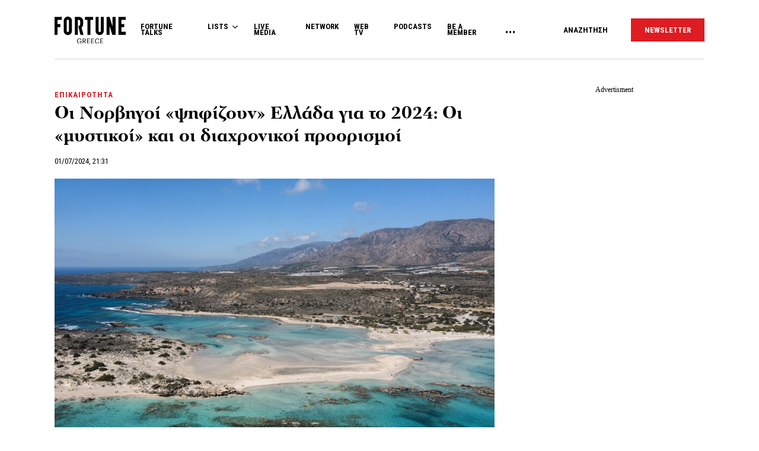

--- FILE ---
content_type: text/html; charset=UTF-8
request_url: https://www.fortunegreece.com/article/oi-norvigoi-psifizoun-ellada-gia-to-2024-oi-mistikoi-kai-oi-diaxronikoi-proorismoi/
body_size: 30798
content:
<!DOCTYPE html>
<!--[if IE 8]>
    <html class="ie ie8 lt-ie9" lang="el">
<![endif]-->
<!--[if !(IE 7) | !(IE 8) ]><!-->
<html lang="el">
<!--<![endif]-->
    <head>
        <meta charset="UTF-8">
        <meta name="viewport" content="width=device-width, initial-scale=1.0, user-scalable=no">
        <meta http-equiv="Content-Security-Policy" content="upgrade-insecure-requests">

        <title>Οι Νορβηγοί «ψηφίζουν» Ελλάδα για το 2024: Οι «μυστικοί» και οι διαχρονικοί προορισμοί | Fortunegreece.com</title>

        <link rel="profile" href="http://gmpg.org/xfn/11">
        <link rel="pingback" href="https://www.fortunegreece.com/xmlrpc.php">

        <!-- <link href="https://fonts.googleapis.com/css?family=Fira+Sans+Condensed:300,600|Fira+Sans:300,300i,400,700|Roboto+Condensed:700|Roboto:400,500&amp;subset=greek" rel="stylesheet"> -->

        <link href="https://fonts.googleapis.com/css?family=Fira+Sans+Condensed:300,600|Fira+Sans:300,300i,400,700|Roboto+Condensed:300,400,700|Roboto:400,500&amp;subset=greek" rel="stylesheet">

        

        <!--[if lt IE 9]>
            <script src="https://cdnjs.cloudflare.com/ajax/libs/html5shiv/3.7.3/html5shiv-printshiv.js"></script>
        <![endif]-->


        <script src="//cdn.adsquirrel.ai/fortunegreece.com/chirp.js"></script>

        <!-- InMobi Choice. Consent Manager Tag v3.0 (for TCF 2.2) -->
<script type="text/javascript" async=true>
  (function() {
    var host = window.location.hostname;
    var element = document.createElement('script');
    var firstScript = document.getElementsByTagName('script')[0];
    var url = 'https://cmp.inmobi.com'
      .concat('/choice/', 'X3d-Y4C65CsfU', '/', host, '/choice.js?tag_version=V3');
    var uspTries = 0;
    var uspTriesLimit = 3;
    element.async = true;
    element.type = 'text/javascript';
    element.src = url;

    firstScript.parentNode.insertBefore(element, firstScript);

    function makeStub() {
      var TCF_LOCATOR_NAME = '__tcfapiLocator';
      var queue = [];
      var win = window;
      var cmpFrame;

      function addFrame() {
        var doc = win.document;
        var otherCMP = !!(win.frames[TCF_LOCATOR_NAME]);

        if (!otherCMP) {
          if (doc.body) {
            var iframe = doc.createElement('iframe');

            iframe.style.cssText = 'display:none';
            iframe.name = TCF_LOCATOR_NAME;
            doc.body.appendChild(iframe);
          } else {
            setTimeout(addFrame, 5);
          }
        }
        return !otherCMP;
      }

      function tcfAPIHandler() {
        var gdprApplies;
        var args = arguments;

        if (!args.length) {
          return queue;
        } else if (args[0] === 'setGdprApplies') {
          if (
            args.length > 3 &&
            args[2] === 2 &&
            typeof args[3] === 'boolean'
          ) {
            gdprApplies = args[3];
            if (typeof args[2] === 'function') {
              args[2]('set', true);
            }
          }
        } else if (args[0] === 'ping') {
          var retr = {
            gdprApplies: gdprApplies,
            cmpLoaded: false,
            cmpStatus: 'stub'
          };

          if (typeof args[2] === 'function') {
            args[2](retr);
          }
        } else {
          if (args[0] === 'init' && typeof args[3] === 'object') {
            args[3] = Object.assign(args[3], {
              tag_version: 'V3'
            });
          }
          queue.push(args);
        }
      }

      function postMessageEventHandler(event) {
        var msgIsString = typeof event.data === 'string';
        var json = {};

        try {
          if (msgIsString) {
            json = JSON.parse(event.data);
          } else {
            json = event.data;
          }
        } catch (ignore) {}

        var payload = json.__tcfapiCall;

        if (payload) {
          window.__tcfapi(
            payload.command,
            payload.version,
            function(retValue, success) {
              var returnMsg = {
                __tcfapiReturn: {
                  returnValue: retValue,
                  success: success,
                  callId: payload.callId
                }
              };
              if (msgIsString) {
                returnMsg = JSON.stringify(returnMsg);
              }
              if (event && event.source && event.source.postMessage) {
                event.source.postMessage(returnMsg, '*');
              }
            },
            payload.parameter
          );
        }
      }

      while (win) {
        try {
          if (win.frames[TCF_LOCATOR_NAME]) {
            cmpFrame = win;
            break;
          }
        } catch (ignore) {}

        if (win === window.top) {
          break;
        }
        win = win.parent;
      }
      if (!cmpFrame) {
        addFrame();
        win.__tcfapi = tcfAPIHandler;
        win.addEventListener('message', postMessageEventHandler, false);
      }
    };

    makeStub();

    function makeGppStub() {
      const CMP_ID = 10;
      const SUPPORTED_APIS = [
        '2:tcfeuv2',
        '6:uspv1',
        '7:usnatv1',
        '8:usca',
        '9:usvav1',
        '10:uscov1',
        '11:usutv1',
        '12:usctv1'
      ];

      window.__gpp_addFrame = function(n) {
        if (!window.frames[n]) {
          if (document.body) {
            var i = document.createElement("iframe");
            i.style.cssText = "display:none";
            i.name = n;
            document.body.appendChild(i);
          } else {
            window.setTimeout(window.__gpp_addFrame, 10, n);
          }
        }
      };
      window.__gpp_stub = function() {
        var b = arguments;
        __gpp.queue = __gpp.queue || [];
        __gpp.events = __gpp.events || [];

        if (!b.length || (b.length == 1 && b[0] == "queue")) {
          return __gpp.queue;
        }

        if (b.length == 1 && b[0] == "events") {
          return __gpp.events;
        }

        var cmd = b[0];
        var clb = b.length > 1 ? b[1] : null;
        var par = b.length > 2 ? b[2] : null;
        if (cmd === "ping") {
          clb({
              gppVersion: "1.1", // must be "Version.Subversion", current: "1.1"
              cmpStatus: "stub", // possible values: stub, loading, loaded, error
              cmpDisplayStatus: "hidden", // possible values: hidden, visible, disabled
              signalStatus: "not ready", // possible values: not ready, ready
              supportedAPIs: SUPPORTED_APIS, // list of supported APIs
              cmpId: CMP_ID, // IAB assigned CMP ID, may be 0 during stub/loading
              sectionList: [],
              applicableSections: [-1],
              gppString: "",
              parsedSections: {},
            },
            true
          );
        } else if (cmd === "addEventListener") {
          if (!("lastId" in __gpp)) {
            __gpp.lastId = 0;
          }
          __gpp.lastId++;
          var lnr = __gpp.lastId;
          __gpp.events.push({
            id: lnr,
            callback: clb,
            parameter: par,
          });
          clb({
              eventName: "listenerRegistered",
              listenerId: lnr, // Registered ID of the listener
              data: true, // positive signal
              pingData: {
                gppVersion: "1.1", // must be "Version.Subversion", current: "1.1"
                cmpStatus: "stub", // possible values: stub, loading, loaded, error
                cmpDisplayStatus: "hidden", // possible values: hidden, visible, disabled
                signalStatus: "not ready", // possible values: not ready, ready
                supportedAPIs: SUPPORTED_APIS, // list of supported APIs
                cmpId: CMP_ID, // list of supported APIs
                sectionList: [],
                applicableSections: [-1],
                gppString: "",
                parsedSections: {},
              },
            },
            true
          );
        } else if (cmd === "removeEventListener") {
          var success = false;
          for (var i = 0; i < __gpp.events.length; i++) {
            if (__gpp.events[i].id == par) {
              __gpp.events.splice(i, 1);
              success = true;
              break;
            }
          }
          clb({
              eventName: "listenerRemoved",
              listenerId: par, // Registered ID of the listener
              data: success, // status info
              pingData: {
                gppVersion: "1.1", // must be "Version.Subversion", current: "1.1"
                cmpStatus: "stub", // possible values: stub, loading, loaded, error
                cmpDisplayStatus: "hidden", // possible values: hidden, visible, disabled
                signalStatus: "not ready", // possible values: not ready, ready
                supportedAPIs: SUPPORTED_APIS, // list of supported APIs
                cmpId: CMP_ID, // CMP ID
                sectionList: [],
                applicableSections: [-1],
                gppString: "",
                parsedSections: {},
              },
            },
            true
          );
        } else if (cmd === "hasSection") {
          clb(false, true);
        } else if (cmd === "getSection" || cmd === "getField") {
          clb(null, true);
        }
        //queue all other commands
        else {
          __gpp.queue.push([].slice.apply(b));
        }
      };
      window.__gpp_msghandler = function(event) {
        var msgIsString = typeof event.data === "string";
        try {
          var json = msgIsString ? JSON.parse(event.data) : event.data;
        } catch (e) {
          var json = null;
        }
        if (typeof json === "object" && json !== null && "__gppCall" in json) {
          var i = json.__gppCall;
          window.__gpp(
            i.command,
            function(retValue, success) {
              var returnMsg = {
                __gppReturn: {
                  returnValue: retValue,
                  success: success,
                  callId: i.callId,
                },
              };
              event.source.postMessage(msgIsString ? JSON.stringify(returnMsg) : returnMsg, "*");
            },
            "parameter" in i ? i.parameter : null,
            "version" in i ? i.version : "1.1"
          );
        }
      };
      if (!("__gpp" in window) || typeof window.__gpp !== "function") {
        window.__gpp = window.__gpp_stub;
        window.addEventListener("message", window.__gpp_msghandler, false);
        window.__gpp_addFrame("__gppLocator");
      }
    };

    makeGppStub();

    var uspStubFunction = function() {
      var arg = arguments;
      if (typeof window.__uspapi !== uspStubFunction) {
        setTimeout(function() {
          if (typeof window.__uspapi !== 'undefined') {
            window.__uspapi.apply(window.__uspapi, arg);
          }
        }, 500);
      }
    };

    var checkIfUspIsReady = function() {
      uspTries++;
      if (window.__uspapi === uspStubFunction && uspTries < uspTriesLimit) {
        console.warn('USP is not accessible');
      } else {
        clearInterval(uspInterval);
      }
    };

    if (typeof window.__uspapi === 'undefined') {
      window.__uspapi = uspStubFunction;
      var uspInterval = setInterval(checkIfUspIsReady, 6000);
    }
  })();
</script>
<!-- End InMobi Choice. Consent Manager Tag v3.0 (for TCF 2.2) -->
        <script async id="ebx" src="//applets.ebxcdn.com/ebx.js"></script>

        <!-- <script src="https://cdn.pabidding.io/c/fortunegreece.com.min.js"></script> -->

        
        

<script async="async" src="https://securepubads.g.doubleclick.net/tag/js/gpt.js"></script>


<script>

var pageType = 'post',
    isLongForm = '',
    gptAdSlots = [],
    mappingSizes = [];


var getSlots = function( mappingSizes ){

  var gptAdSlots = [];

  // global
  gptAdSlots.push(googletag.defineSlot('/31698465/fortunegreece.com/Prestitial', [1, 1], 'prestitial')
                           .addService(googletag.pubads()));

  // home | hp_custom_ad
  if( pageType == 'home' ){


  }

  // list children
  if( [ 'list' ].indexOf( pageType ) !== -1 ){

    gptAdSlots.push(googletag.defineSlot('/31698465/fortunegreece.com/side_1', [[300,250],[300,600]], 'side_1')
                              .defineSizeMapping( mappingSizes['mapping1'] )
                              .addService(googletag.pubads()));


  }

  // archives
  if( [ 'archive' ].indexOf( pageType ) !== -1 ){


    gptAdSlots.push(googletag.defineSlot('/31698465/fortunegreece.com/Mobile_1', [[300,250],[300,600]], 'mobile_1')
                              .defineSizeMapping( mappingSizes['mapping4'] )
                              .addService(googletag.pubads()));

    gptAdSlots.push(googletag.defineSlot('/31698465/fortunegreece.com/Mobile_2', [[300,250],[300,600]], 'mobile_2')
                              .defineSizeMapping( mappingSizes['mapping4'] )
                              .addService(googletag.pubads()));

    gptAdSlots.push(googletag.defineSlot('/31698465/fortunegreece.com/Mobile_3', [[300,250],[300,600]], 'mobile_3')
                              .defineSizeMapping( mappingSizes['mapping4'] )
                              .addService(googletag.pubads()));
  }


  // archives and list parents
  if( [ 'archive', 'list_parent' ].indexOf( pageType ) !== -1 && !isLongForm ){

    gptAdSlots.push(googletag.defineSlot('/31698465/fortunegreece.com/side_1', [[300,250],[300,600]], 'side_1')
                              .defineSizeMapping( mappingSizes['mapping1'] )
                              .addService(googletag.pubads()));

    gptAdSlots.push(googletag.defineSlot('/31698465/fortunegreece.com/Side_2', [[300,600],[300,250]], 'side_2')
                              .defineSizeMapping( mappingSizes['mapping1'] )
                              .addService(googletag.pubads()));
  }


  // post and not longform / interview
  if( [ 'post' ].indexOf( pageType ) !== -1 && !isLongForm ){

    gptAdSlots.push(googletag.defineSlot('/31698465/fortunegreece.com/side_1', [[300,250],[300,600]], 'side_1')
                              .defineSizeMapping( mappingSizes['mapping1'] )
                              .addService(googletag.pubads()));

    gptAdSlots.push(googletag.defineSlot('/31698465/fortunegreece.com/Side_2', [[300,600],[300,250]], 'side_2')
                              .defineSizeMapping( mappingSizes['mapping1'] )
                              .addService(googletag.pubads()));


    gptAdSlots.push(googletag.defineSlot('/31698465/fortunegreece.com/Mobile_1', [[300,250],[300,600]], 'mobile_1')
                              .defineSizeMapping( mappingSizes['mapping4'] )
                              .addService(googletag.pubads()));

  }

  // single longform / interview
  if( [ 'post' ].indexOf( pageType ) !== -1 && isLongForm ){

    gptAdSlots.push(googletag.defineSlot('/31698465/fortunegreece.com/List_Mobile', [[300,250],[300,600]], 'list_mobile')
                              .defineSizeMapping( mappingSizes['mapping4'] )
                              .addService(googletag.pubads()));


  }

  if( [ 'post' ].indexOf( pageType ) !== -1 ) {

    gptAdSlots.push(googletag.defineSlot('/31698465/fortunegreece.com/Headbanner', [[728,90],[970,90]], 'headbanner_more_fortune')
                          .defineSizeMapping( mappingSizes['mapping5'] )
                          .addService(googletag.pubads()));
  }

  // all single posts
  if( [ 'list', 'list_parent' ].indexOf( pageType ) !== -1 ) {
       
      gptAdSlots.push(googletag.defineSlot('/31698465/fortunegreece.com/Incontent_horizontal_1', [[728,90],[970,90]], 'headbanner_more_fortune')
                          .defineSizeMapping( mappingSizes['mapping9'] )
                          .addService(googletag.pubads()));
      }



  // homepage
  if( [ 'home' ].indexOf( pageType ) !== -1 ){

    gptAdSlots.push(googletag.defineSlot('/31698465/fortunegreece.com/Incontent_horizontal_1', [[300,250],[728,90],[970,90]], 'headbanner_briefing')
                          .defineSizeMapping( mappingSizes['mapping9'] )
                          .addService(googletag.pubads()));

    gptAdSlots.push(googletag.defineSlot('/31698465/fortunegreece.com/Side_1', [[300,600],[300,250]], 'side_1_briefing')
                             .defineSizeMapping( mappingSizes['mapping1'] )
                             .addService(googletag.pubads()));

    gptAdSlots.push(googletag.defineSlot('/31698465/fortunegreece.com/Side_2', [[300,600],[300,250]], 'side_2_content_island')
                             .defineSizeMapping( mappingSizes['mapping1'] )
                             .addService(googletag.pubads()));

    gptAdSlots.push(googletag.defineSlot('/31698465/fortunegreece.com/Side_1', [[300,600],[300,250]], 'side_1_stories_feed')
                             .defineSizeMapping( mappingSizes['mapping1'] )
                             .addService(googletag.pubads()));

    gptAdSlots.push(googletag.defineSlot('/31698465/fortunegreece.com/Mobile_1', [[300,250],[300,600]], 'mobile_1')
                              .defineSizeMapping( mappingSizes['mapping4'] )
                              .addService(googletag.pubads()));

    gptAdSlots.push(googletag.defineSlot('/31698465/fortunegreece.com/Mobile_2', [[300,250],[300,600]], 'mobile_2')
                              .defineSizeMapping( mappingSizes['mapping4'] )
                              .addService(googletag.pubads()));

    gptAdSlots.push(googletag.defineSlot('/31698465/fortunegreece.com/Mobile_3', [[300,250],[300,600]], 'mobile_3')
                              .defineSizeMapping( mappingSizes['mapping4'] )
                              .addService(googletag.pubads()));


  }


  gptAdSlots.push( googletag.defineSlot( '/31698465/fortunegreece.com/In_article_1', [[300,250]], 'in_article_1_54197' )
                                      .defineSizeMapping( mappingSizes['mapping3'] )
                                      .addService( googletag.pubads() ) );
gptAdSlots.push( googletag.defineSlot( '/31698465/fortunegreece.com/In_article_2', [[300,250]], 'In_article_2_14279' )
                                      .defineSizeMapping( mappingSizes['mapping3'] )
                                      .addService( googletag.pubads() ) );
gptAdSlots.push( googletag.defineSlot( '/31698465/fortunegreece.com/In_article_3', [[300,250]], 'in_article_3_16564' )
                                      .defineSizeMapping( mappingSizes['mapping3'] )
                                      .addService( googletag.pubads() ) );
gptAdSlots.push( googletag.defineSlot( '/31698465/fortunegreece.com/In_article_repeating', [[300,250]], 'in_article_repeating_58790' )
                                      .defineSizeMapping( mappingSizes['mapping3'] )
                                      .addService( googletag.pubads() ) );
gptAdSlots.push( googletag.defineSlot( '/31698465/fortunegreece.com/Mobile_2', [[300,250],[300,600]], 'mobile_2_5611' )
                                      .defineSizeMapping( mappingSizes['mapping4'] )
                                      .addService( googletag.pubads() ) );
gptAdSlots.push( googletag.defineSlot( '/31698465/fortunegreece.com/Mobile_3', [[300,250],[300,600]], 'mobile_3_99289' )
                                      .defineSizeMapping( mappingSizes['mapping4'] )
                                      .addService( googletag.pubads() ) );
gptAdSlots.push( googletag.defineSlot( '/31698465/fortunegreece.com/Mobile_Repeating', [[300,250],[300,600]], 'mobile_repeating_45800' )
                                      .defineSizeMapping( mappingSizes['mapping4'] )
                                      .addService( googletag.pubads() ) );


  return gptAdSlots;

}


window.googletag = window.googletag || {cmd: []};

    googletag.cmd.push(function() {

        var mapping1 = googletag.sizeMapping()
                                .addSize([0, 0], [])
                                .addSize([1201, 0], [[300, 250], [300, 600]])
                                .build();

        var mapping2 = googletag.sizeMapping()
                                .addSize([0, 0], [])
                                .addSize([1024, 0], [[300, 250]])
                                .addSize([1280, 0], [[300, 250], [728, 90]])
                                .addSize([1900, 0], [[970, 250], [728, 90], [300, 250]])
                                .build();

        var mapping3 = googletag.sizeMapping()
                                .addSize([0, 0], [])
                                .addSize([1024, 0], [[300, 250]])
                                .build();

        var mapping4 = googletag.sizeMapping()
                                .addSize([0, 0], [[300, 250], [300, 600]])
                                .addSize([1024, 0], [])
                                .build();

        var mapping5 = googletag.sizeMapping()
                                .addSize([0, 0], [])
                                .addSize([1024, 0], [[728, 90], [970, 250]])
                                .build();

        var mapping6 = googletag.sizeMapping()
                                .addSize([0, 0], [[300, 250], [300, 600]])
                                .addSize([1024, 0], [[300, 250]])
                                .build();

        var mapping7 = googletag.sizeMapping()
                                .addSize([0, 0], [[300,250]])
                                .addSize([1920, 0], [[970, 250], [728, 90]])
                                .build();

        var mapping8 = googletag.sizeMapping()
                                .addSize([0, 0], [])
                                .addSize([1024, 0], [[300, 250]])
                                .addSize([1900, 0], [[970, 250], [728, 90]])
                                .build();

        var mapping9 = googletag.sizeMapping()
                                .addSize([0, 0], [])
                                .addSize([800, 0], [[728, 90]])
                                .addSize([1201, 0], [[300, 250]])
                                .addSize([1920, 0], [[970, 250], [728, 90]])
                                .build();

        mappingSizes['mapping1'] = mapping1;
        mappingSizes['mapping2'] = mapping2;
        mappingSizes['mapping3'] = mapping3;
        mappingSizes['mapping4'] = mapping4;
        mappingSizes['mapping5'] = mapping5;
        mappingSizes['mapping6'] = mapping6;
        mappingSizes['mapping7'] = mapping7;
        mappingSizes['mapping8'] = mapping8;
        mappingSizes['mapping9'] = mapping9;

    gptAdSlots = getSlots( mappingSizes );

     googletag.pubads().enableLazyLoad();


    // C) Enable lazy loading with...
    googletag.pubads().enableLazyLoad({
      // Fetch slots within 5 viewports.
      fetchMarginPercent: 500,
      // Render slots within 2 viewports.
      renderMarginPercent: 200,
      // Double the above values on mobile, where viewports are smaller
      // and users tend to scroll faster.
      mobileScaling: 1.0
    });

    // googletag.pubads().disableInitialLoad();
    // googletag.pubads().enableSingleRequest();
    googletag.pubads().collapseEmptyDivs();

    googletag.pubads().setTargeting('category',['epikerotita']);
googletag.pubads().setTargeting('article','613115');
googletag.pubads().setTargeting('path',"https://www.fortunegreece.com/article/oi-norvigoi-psifizoun-ellada-gia-to-2024-oi-mistikoi-kai-oi-diaxronikoi-proorismoi/");
googletag.pubads().setTargeting('keywords',['ellinika-nisia','ellinikos-tourismos','norvigia']);
googletag.pubads().setTargeting('type',"article");
googletag.pubads().setTargeting('article_template',"default");
googletag.pubads().setTargeting('post_type',"post");    
    googletag.enableServices();

 });

 </script>
        <script type="text/javascript">

        __tcfapi('addEventListener', 2, function(tcData, success) {
          if( success && tcData.gdprApplies ) {
            if ( tcData.eventStatus === 'tcloaded' || tcData.eventStatus === 'useractioncomplete' ){

              googletag.cmd.push(function() {
                googletag.pubads().refresh();
              });

            }

          }
        });
        </script>

        
          <script>
            window.dataLayer = window.dataLayer || [];

            dataLayer.push({
              'event':'post-primary-category',
              'primaryCategory': {
                  'name': 'Επικαιρότητα',
                  'slug': 'epikerotita',
              }
            });
          </script>

        
        <!-- Google Tag Manager -->
        <script>(function(w,d,s,l,i){w[l]=w[l]||[];w[l].push({'gtm.start':
        new Date().getTime(),event:'gtm.js'});var f=d.getElementsByTagName(s)[0],
        j=d.createElement(s),dl=l!='dataLayer'?'&l='+l:'';j.async=true;j.src=
        'https://www.googletagmanager.com/gtm.js?id='+i+dl;f.parentNode.insertBefore(j,f);
        })(window,document,'script','dataLayer','GTM-PSPKMNZ');</script>
        <!-- End Google Tag Manager -->


        <!-- <script src="https://cdnprojectagora.s3.amazonaws.com/gr/fortunegreece.js"></script> -->
   
        <meta name='robots' content='index, follow, max-image-preview:large, max-snippet:-1, max-video-preview:-1' />

	<!-- This site is optimized with the Yoast SEO plugin v19.8 - https://yoast.com/wordpress/plugins/seo/ -->
	<meta name="description" content="Οι ελληνικοί προορισμοί διαθέτουν τον ιδανικό συνδυασμό για χαλάρωση, φυσιολατρία, παραθερισμό, καλό φαγητό και ατελείωτη εξερεύνηση, γεγονός που τους κάνει ακαταμάχητους." />
	<link rel="canonical" href="https://www.fortunegreece.com/article/oi-norvigoi-psifizoun-ellada-gia-to-2024-oi-mistikoi-kai-oi-diaxronikoi-proorismoi/" />
	<meta property="og:locale" content="el_GR" />
	<meta property="og:type" content="article" />
	<meta property="og:title" content="Οι Νορβηγοί «ψηφίζουν» Ελλάδα για το 2024: Οι «μυστικοί» και οι διαχρονικοί προορισμοί | Fortunegreece.com" />
	<meta property="og:description" content="Οι ελληνικοί προορισμοί διαθέτουν τον ιδανικό συνδυασμό για χαλάρωση, φυσιολατρία, παραθερισμό, καλό φαγητό και ατελείωτη εξερεύνηση, γεγονός που τους κάνει ακαταμάχητους." />
	<meta property="og:url" content="https://www.fortunegreece.com/article/oi-norvigoi-psifizoun-ellada-gia-to-2024-oi-mistikoi-kai-oi-diaxronikoi-proorismoi/" />
	<meta property="og:site_name" content="Fortunegreece.com" />
	<meta property="article:publisher" content="https://www.facebook.com/FortuneGreece" />
	<meta property="article:published_time" content="2024-07-01T18:31:22+00:00" />
	<meta property="article:modified_time" content="2024-07-01T06:19:36+00:00" />
	<meta property="og:image" content="https://www.fortunegreece.com/wp-content/uploads/2024/06/071_1160-5238.jpg" />
	<meta property="og:image:width" content="1024" />
	<meta property="og:image:height" content="682" />
	<meta property="og:image:type" content="image/jpeg" />
	<meta name="author" content="Fortune Greece" />
	<meta name="twitter:card" content="summary_large_image" />
	<meta name="twitter:creator" content="@FortuneGreece" />
	<meta name="twitter:site" content="@FortuneGreece" />
	<meta name="twitter:label1" content="Συντάχθηκε από" />
	<meta name="twitter:data1" content="Fortune Greece" />
	<meta name="twitter:label2" content="Εκτιμώμενος χρόνος ανάγνωσης" />
	<meta name="twitter:data2" content="3 λεπτά" />
	<script type="application/ld+json" class="yoast-schema-graph">{"@context":"https://schema.org","@graph":[{"@type":"NewsArticle","@id":"https://www.fortunegreece.com/article/oi-norvigoi-psifizoun-ellada-gia-to-2024-oi-mistikoi-kai-oi-diaxronikoi-proorismoi/#article","isPartOf":{"@id":"https://www.fortunegreece.com/article/oi-norvigoi-psifizoun-ellada-gia-to-2024-oi-mistikoi-kai-oi-diaxronikoi-proorismoi/"},"author":{"name":"Fortune Greece","@id":"https://www.fortunegreece.com/#/schema/person/331dddc40372dbe3e34889cbff663d0b"},"headline":"Οι Νορβηγοί «ψηφίζουν» Ελλάδα για το 2024: Οι «μυστικοί» και οι διαχρονικοί προορισμοί","datePublished":"2024-07-01T18:31:22+00:00","dateModified":"2024-07-01T06:19:36+00:00","mainEntityOfPage":{"@id":"https://www.fortunegreece.com/article/oi-norvigoi-psifizoun-ellada-gia-to-2024-oi-mistikoi-kai-oi-diaxronikoi-proorismoi/"},"wordCount":16,"publisher":{"@id":"https://www.fortunegreece.com/#organization"},"image":{"@id":"https://www.fortunegreece.com/article/oi-norvigoi-psifizoun-ellada-gia-to-2024-oi-mistikoi-kai-oi-diaxronikoi-proorismoi/#primaryimage"},"thumbnailUrl":"https://www.fortunegreece.com/wp-content/uploads/2024/06/071_1160-5238.jpg","keywords":["Ελληνικά Νησιά","Ελληνικός Τουρισμός","Νορβηγία"],"articleSection":["Επικαιρότητα"],"inLanguage":"el"},{"@type":"WebPage","@id":"https://www.fortunegreece.com/article/oi-norvigoi-psifizoun-ellada-gia-to-2024-oi-mistikoi-kai-oi-diaxronikoi-proorismoi/","url":"https://www.fortunegreece.com/article/oi-norvigoi-psifizoun-ellada-gia-to-2024-oi-mistikoi-kai-oi-diaxronikoi-proorismoi/","name":"Οι Νορβηγοί «ψηφίζουν» Ελλάδα για το 2024: Οι «μυστικοί» και οι διαχρονικοί προορισμοί | Fortunegreece.com","isPartOf":{"@id":"https://www.fortunegreece.com/#website"},"primaryImageOfPage":{"@id":"https://www.fortunegreece.com/article/oi-norvigoi-psifizoun-ellada-gia-to-2024-oi-mistikoi-kai-oi-diaxronikoi-proorismoi/#primaryimage"},"image":{"@id":"https://www.fortunegreece.com/article/oi-norvigoi-psifizoun-ellada-gia-to-2024-oi-mistikoi-kai-oi-diaxronikoi-proorismoi/#primaryimage"},"thumbnailUrl":"https://www.fortunegreece.com/wp-content/uploads/2024/06/071_1160-5238.jpg","datePublished":"2024-07-01T18:31:22+00:00","dateModified":"2024-07-01T06:19:36+00:00","breadcrumb":{"@id":"https://www.fortunegreece.com/article/oi-norvigoi-psifizoun-ellada-gia-to-2024-oi-mistikoi-kai-oi-diaxronikoi-proorismoi/#breadcrumb"},"inLanguage":"el","potentialAction":[{"@type":"ReadAction","target":["https://www.fortunegreece.com/article/oi-norvigoi-psifizoun-ellada-gia-to-2024-oi-mistikoi-kai-oi-diaxronikoi-proorismoi/"]}]},{"@type":"ImageObject","inLanguage":"el","@id":"https://www.fortunegreece.com/article/oi-norvigoi-psifizoun-ellada-gia-to-2024-oi-mistikoi-kai-oi-diaxronikoi-proorismoi/#primaryimage","url":"https://www.fortunegreece.com/wp-content/uploads/2024/06/071_1160-5238.jpg","contentUrl":"https://www.fortunegreece.com/wp-content/uploads/2024/06/071_1160-5238.jpg","width":1024,"height":682,"caption":"Elafonisi Beach, west coast, Crete, Greek Islands, Greece, Europe (Photo by Markus Lange / Robert Harding Premium / robertharding via AFP)"},{"@type":"BreadcrumbList","@id":"https://www.fortunegreece.com/article/oi-norvigoi-psifizoun-ellada-gia-to-2024-oi-mistikoi-kai-oi-diaxronikoi-proorismoi/#breadcrumb","itemListElement":[{"@type":"ListItem","position":1,"name":"Home","item":"https://www.fortunegreece.com/"},{"@type":"ListItem","position":2,"name":"Οι Νορβηγοί «ψηφίζουν» Ελλάδα για το 2024: Οι «μυστικοί» και οι διαχρονικοί προορισμοί"}]},{"@type":"WebSite","@id":"https://www.fortunegreece.com/#website","url":"https://www.fortunegreece.com/","name":"Fortunegreece.com","description":"Το site που εμπιστεύονται οι εταιρείες, διαβάζουν οι επιχειρηματίες, αγαπούν οι startuppers, ψηφίζουν οι νέοι.","publisher":{"@id":"https://www.fortunegreece.com/#organization"},"potentialAction":[{"@type":"SearchAction","target":{"@type":"EntryPoint","urlTemplate":"https://www.fortunegreece.com/?s={search_term_string}"},"query-input":"required name=search_term_string"}],"inLanguage":"el"},{"@type":"Organization","@id":"https://www.fortunegreece.com/#organization","name":"Fortunegreece.com","url":"https://www.fortunegreece.com/","sameAs":["https://www.linkedin.com/company/fortune-greece","https://www.youtube.com/user/FortuneGreece","https://twitter.com/FortuneGreece","https://www.facebook.com/FortuneGreece"],"logo":{"@type":"ImageObject","inLanguage":"el","@id":"https://www.fortunegreece.com/#/schema/logo/image/","url":"https://www.fortunegreece.com/wp-content/uploads/2023/02/fortune-greece-logo.svg","contentUrl":"https://www.fortunegreece.com/wp-content/uploads/2023/02/fortune-greece-logo.svg","caption":"Fortunegreece.com"},"image":{"@id":"https://www.fortunegreece.com/#/schema/logo/image/"}},{"@type":"Person","@id":"https://www.fortunegreece.com/#/schema/person/331dddc40372dbe3e34889cbff663d0b","name":"Fortune Greece","url":"https://www.fortunegreece.com/author/fortune/"}]}</script>
	<!-- / Yoast SEO plugin. -->


<link rel='dns-prefetch' href='//www.fortunegreece.com' />
<link rel='dns-prefetch' href='//cdnjs.cloudflare.com' />
<link rel='dns-prefetch' href='//s.w.org' />
<style id='global-styles-inline-css' type='text/css'>
body{--wp--preset--color--black: #000000;--wp--preset--color--cyan-bluish-gray: #abb8c3;--wp--preset--color--white: #ffffff;--wp--preset--color--pale-pink: #f78da7;--wp--preset--color--vivid-red: #cf2e2e;--wp--preset--color--luminous-vivid-orange: #ff6900;--wp--preset--color--luminous-vivid-amber: #fcb900;--wp--preset--color--light-green-cyan: #7bdcb5;--wp--preset--color--vivid-green-cyan: #00d084;--wp--preset--color--pale-cyan-blue: #8ed1fc;--wp--preset--color--vivid-cyan-blue: #0693e3;--wp--preset--color--vivid-purple: #9b51e0;--wp--preset--gradient--vivid-cyan-blue-to-vivid-purple: linear-gradient(135deg,rgba(6,147,227,1) 0%,rgb(155,81,224) 100%);--wp--preset--gradient--light-green-cyan-to-vivid-green-cyan: linear-gradient(135deg,rgb(122,220,180) 0%,rgb(0,208,130) 100%);--wp--preset--gradient--luminous-vivid-amber-to-luminous-vivid-orange: linear-gradient(135deg,rgba(252,185,0,1) 0%,rgba(255,105,0,1) 100%);--wp--preset--gradient--luminous-vivid-orange-to-vivid-red: linear-gradient(135deg,rgba(255,105,0,1) 0%,rgb(207,46,46) 100%);--wp--preset--gradient--very-light-gray-to-cyan-bluish-gray: linear-gradient(135deg,rgb(238,238,238) 0%,rgb(169,184,195) 100%);--wp--preset--gradient--cool-to-warm-spectrum: linear-gradient(135deg,rgb(74,234,220) 0%,rgb(151,120,209) 20%,rgb(207,42,186) 40%,rgb(238,44,130) 60%,rgb(251,105,98) 80%,rgb(254,248,76) 100%);--wp--preset--gradient--blush-light-purple: linear-gradient(135deg,rgb(255,206,236) 0%,rgb(152,150,240) 100%);--wp--preset--gradient--blush-bordeaux: linear-gradient(135deg,rgb(254,205,165) 0%,rgb(254,45,45) 50%,rgb(107,0,62) 100%);--wp--preset--gradient--luminous-dusk: linear-gradient(135deg,rgb(255,203,112) 0%,rgb(199,81,192) 50%,rgb(65,88,208) 100%);--wp--preset--gradient--pale-ocean: linear-gradient(135deg,rgb(255,245,203) 0%,rgb(182,227,212) 50%,rgb(51,167,181) 100%);--wp--preset--gradient--electric-grass: linear-gradient(135deg,rgb(202,248,128) 0%,rgb(113,206,126) 100%);--wp--preset--gradient--midnight: linear-gradient(135deg,rgb(2,3,129) 0%,rgb(40,116,252) 100%);--wp--preset--duotone--dark-grayscale: url('#wp-duotone-dark-grayscale');--wp--preset--duotone--grayscale: url('#wp-duotone-grayscale');--wp--preset--duotone--purple-yellow: url('#wp-duotone-purple-yellow');--wp--preset--duotone--blue-red: url('#wp-duotone-blue-red');--wp--preset--duotone--midnight: url('#wp-duotone-midnight');--wp--preset--duotone--magenta-yellow: url('#wp-duotone-magenta-yellow');--wp--preset--duotone--purple-green: url('#wp-duotone-purple-green');--wp--preset--duotone--blue-orange: url('#wp-duotone-blue-orange');--wp--preset--font-size--small: 13px;--wp--preset--font-size--medium: 20px;--wp--preset--font-size--large: 36px;--wp--preset--font-size--x-large: 42px;}.has-black-color{color: var(--wp--preset--color--black) !important;}.has-cyan-bluish-gray-color{color: var(--wp--preset--color--cyan-bluish-gray) !important;}.has-white-color{color: var(--wp--preset--color--white) !important;}.has-pale-pink-color{color: var(--wp--preset--color--pale-pink) !important;}.has-vivid-red-color{color: var(--wp--preset--color--vivid-red) !important;}.has-luminous-vivid-orange-color{color: var(--wp--preset--color--luminous-vivid-orange) !important;}.has-luminous-vivid-amber-color{color: var(--wp--preset--color--luminous-vivid-amber) !important;}.has-light-green-cyan-color{color: var(--wp--preset--color--light-green-cyan) !important;}.has-vivid-green-cyan-color{color: var(--wp--preset--color--vivid-green-cyan) !important;}.has-pale-cyan-blue-color{color: var(--wp--preset--color--pale-cyan-blue) !important;}.has-vivid-cyan-blue-color{color: var(--wp--preset--color--vivid-cyan-blue) !important;}.has-vivid-purple-color{color: var(--wp--preset--color--vivid-purple) !important;}.has-black-background-color{background-color: var(--wp--preset--color--black) !important;}.has-cyan-bluish-gray-background-color{background-color: var(--wp--preset--color--cyan-bluish-gray) !important;}.has-white-background-color{background-color: var(--wp--preset--color--white) !important;}.has-pale-pink-background-color{background-color: var(--wp--preset--color--pale-pink) !important;}.has-vivid-red-background-color{background-color: var(--wp--preset--color--vivid-red) !important;}.has-luminous-vivid-orange-background-color{background-color: var(--wp--preset--color--luminous-vivid-orange) !important;}.has-luminous-vivid-amber-background-color{background-color: var(--wp--preset--color--luminous-vivid-amber) !important;}.has-light-green-cyan-background-color{background-color: var(--wp--preset--color--light-green-cyan) !important;}.has-vivid-green-cyan-background-color{background-color: var(--wp--preset--color--vivid-green-cyan) !important;}.has-pale-cyan-blue-background-color{background-color: var(--wp--preset--color--pale-cyan-blue) !important;}.has-vivid-cyan-blue-background-color{background-color: var(--wp--preset--color--vivid-cyan-blue) !important;}.has-vivid-purple-background-color{background-color: var(--wp--preset--color--vivid-purple) !important;}.has-black-border-color{border-color: var(--wp--preset--color--black) !important;}.has-cyan-bluish-gray-border-color{border-color: var(--wp--preset--color--cyan-bluish-gray) !important;}.has-white-border-color{border-color: var(--wp--preset--color--white) !important;}.has-pale-pink-border-color{border-color: var(--wp--preset--color--pale-pink) !important;}.has-vivid-red-border-color{border-color: var(--wp--preset--color--vivid-red) !important;}.has-luminous-vivid-orange-border-color{border-color: var(--wp--preset--color--luminous-vivid-orange) !important;}.has-luminous-vivid-amber-border-color{border-color: var(--wp--preset--color--luminous-vivid-amber) !important;}.has-light-green-cyan-border-color{border-color: var(--wp--preset--color--light-green-cyan) !important;}.has-vivid-green-cyan-border-color{border-color: var(--wp--preset--color--vivid-green-cyan) !important;}.has-pale-cyan-blue-border-color{border-color: var(--wp--preset--color--pale-cyan-blue) !important;}.has-vivid-cyan-blue-border-color{border-color: var(--wp--preset--color--vivid-cyan-blue) !important;}.has-vivid-purple-border-color{border-color: var(--wp--preset--color--vivid-purple) !important;}.has-vivid-cyan-blue-to-vivid-purple-gradient-background{background: var(--wp--preset--gradient--vivid-cyan-blue-to-vivid-purple) !important;}.has-light-green-cyan-to-vivid-green-cyan-gradient-background{background: var(--wp--preset--gradient--light-green-cyan-to-vivid-green-cyan) !important;}.has-luminous-vivid-amber-to-luminous-vivid-orange-gradient-background{background: var(--wp--preset--gradient--luminous-vivid-amber-to-luminous-vivid-orange) !important;}.has-luminous-vivid-orange-to-vivid-red-gradient-background{background: var(--wp--preset--gradient--luminous-vivid-orange-to-vivid-red) !important;}.has-very-light-gray-to-cyan-bluish-gray-gradient-background{background: var(--wp--preset--gradient--very-light-gray-to-cyan-bluish-gray) !important;}.has-cool-to-warm-spectrum-gradient-background{background: var(--wp--preset--gradient--cool-to-warm-spectrum) !important;}.has-blush-light-purple-gradient-background{background: var(--wp--preset--gradient--blush-light-purple) !important;}.has-blush-bordeaux-gradient-background{background: var(--wp--preset--gradient--blush-bordeaux) !important;}.has-luminous-dusk-gradient-background{background: var(--wp--preset--gradient--luminous-dusk) !important;}.has-pale-ocean-gradient-background{background: var(--wp--preset--gradient--pale-ocean) !important;}.has-electric-grass-gradient-background{background: var(--wp--preset--gradient--electric-grass) !important;}.has-midnight-gradient-background{background: var(--wp--preset--gradient--midnight) !important;}.has-small-font-size{font-size: var(--wp--preset--font-size--small) !important;}.has-medium-font-size{font-size: var(--wp--preset--font-size--medium) !important;}.has-large-font-size{font-size: var(--wp--preset--font-size--large) !important;}.has-x-large-font-size{font-size: var(--wp--preset--font-size--x-large) !important;}
</style>
<link rel='stylesheet' id='wpcdt-public-css-css'  href='https://www.fortunegreece.com/wp-content/plugins/countdown-timer-ultimate/assets/css/wpcdt-public.css?ver=2.0.8' type='text/css' media='all' />
<link rel='stylesheet' id='slick-css'  href='https://cdnjs.cloudflare.com/ajax/libs/slick-carousel/1.9.0/slick.min.css?ver=6.0.2' type='text/css' media='all' />
<link rel='stylesheet' id='tempstyle-css'  href='https://www.fortunegreece.com/wp-content/themes/fg/style.css?v=1769025452&#038;ver=6.0.2' type='text/css' media='all' />
<link rel='stylesheet' id='mainstyle-css'  href='https://www.fortunegreece.com/wp-content/themes/fg/assets/css/style.css?v=1769025452&#038;ver=6.0.2' type='text/css' media='all' />
<script type='text/javascript' src='https://www.fortunegreece.com/wp-includes/js/jquery/jquery.min.js?ver=3.6.0' id='jquery-core-js'></script>
<script type='text/javascript' src='https://www.fortunegreece.com/wp-includes/js/jquery/jquery-migrate.min.js?ver=3.3.2' id='jquery-migrate-js'></script>
<script type='text/javascript' id='scripts_js-js-extra'>
/* <![CDATA[ */
var FRTN = {"site_url":"https:\/\/www.fortunegreece.com","is_search":"","animation_data_url":"https:\/\/www.fortunegreece.com\/wp-content\/themes\/fg\/assets\/js\/misc\/icon_animation_data\/"};
var BTW = {"ajaxUrl":"https:\/\/www.fortunegreece.com\/wp-admin\/admin-ajax.php","ajaxErrorMsg":"\u03a5\u03c0\u03ae\u03c1\u03be\u03b5 \u03ba\u03ac\u03c0\u03bf\u03b9\u03bf \u03c0\u03c1\u03cc\u03b2\u03bb\u03b7\u03bc\u03b1. \u03a0\u03b1\u03c1\u03b1\u03ba\u03b1\u03bb\u03ce \u03b4\u03bf\u03ba\u03b9\u03bc\u03ac\u03c3\u03c4\u03b5 \u03b1\u03c1\u03b3\u03cc\u03c4\u03b5\u03c1\u03b1, \u03ae \u03b5\u03c0\u03b9\u03ba\u03bf\u03b9\u03bd\u03c9\u03bd\u03ae\u03c3\u03c4\u03b5 \u03bc\u03b5 \u03c4\u03bf\u03bd \u03b4\u03b9\u03b1\u03c7\u03b5\u03b9\u03c1\u03b9\u03c3\u03c4\u03ae.","search":{"search_base_url":"https:\/\/www.fortunegreece.com\/?s=","min_characters":3,"nonce":"92d5b56e77","search_min_chars_text":"\u03c0\u03bb\u03b7\u03ba\u03c4\u03c1\u03bf\u03bb\u03bf\u03b3\u03af\u03c3\u03c4\u03b5 \u03c4\u03bf\u03c5\u03bb\u03ac\u03c7\u03b9\u03c3\u03c4\u03bf\u03bd 3 \u03c7\u03b1\u03c1\u03b1\u03ba\u03c4\u03ae\u03c1\u03b5\u03c2","search_no_results_text":"\u0394\u03b5\u03bd \u03b2\u03c1\u03ad\u03b8\u03b7\u03ba\u03b1\u03bd \u03b1\u03c0\u03bf\u03c4\u03b5\u03bb\u03ad\u03c3\u03bc\u03b1\u03c4\u03b1","search_view_allResults_text":"\u0394\u0395\u03a3 \u03a0\u0395\u03a1\u0399\u03a3\u03a3\u039f\u03a4\u0395\u03a1\u0391"},"is_home":""};
/* ]]> */
</script>
<script type='text/javascript' src='https://www.fortunegreece.com/wp-content/themes/fg/assets/js/scripts.js?ver=1769025452' id='scripts_js-js'></script>
<script type='text/javascript' src='https://www.fortunegreece.com/wp-content/themes/btw_newsportal/assets/js/front-end/ua-parser.min.js?ver=0.7.28' id='ua_parser-js'></script>
<script type='text/javascript' src='https://www.fortunegreece.com/wp-content/themes/btw_newsportal/assets/js/front-end/scripts.min.js?ver=1769025452' id='newsportal_scripts_js-js'></script>
<link rel="https://api.w.org/" href="https://www.fortunegreece.com/wp-json/" /><link rel="alternate" type="application/json" href="https://www.fortunegreece.com/wp-json/wp/v2/posts/613115" /><link rel="EditURI" type="application/rsd+xml" title="RSD" href="https://www.fortunegreece.com/xmlrpc.php?rsd" />
<link rel="wlwmanifest" type="application/wlwmanifest+xml" href="https://www.fortunegreece.com/wp-includes/wlwmanifest.xml" /> 
<link rel='shortlink' href='https://www.fortunegreece.com/?p=613115' />
<link rel="alternate" type="application/json+oembed" href="https://www.fortunegreece.com/wp-json/oembed/1.0/embed?url=https%3A%2F%2Fwww.fortunegreece.com%2Farticle%2Foi-norvigoi-psifizoun-ellada-gia-to-2024-oi-mistikoi-kai-oi-diaxronikoi-proorismoi%2F" />
<link rel="alternate" type="text/xml+oembed" href="https://www.fortunegreece.com/wp-json/oembed/1.0/embed?url=https%3A%2F%2Fwww.fortunegreece.com%2Farticle%2Foi-norvigoi-psifizoun-ellada-gia-to-2024-oi-mistikoi-kai-oi-diaxronikoi-proorismoi%2F&#038;format=xml" />
      <meta name="onesignal" content="wordpress-plugin"/>
            <script>

      window.OneSignal = window.OneSignal || [];

      OneSignal.push( function() {
        OneSignal.SERVICE_WORKER_UPDATER_PATH = "OneSignalSDKUpdaterWorker.js.php";
        OneSignal.SERVICE_WORKER_PATH = "OneSignalSDKWorker.js.php";
        OneSignal.SERVICE_WORKER_PARAM = { scope: '/' };

        OneSignal.setDefaultNotificationUrl("https://www.fortunegreece.com");
        var oneSignal_options = {};
        window._oneSignalInitOptions = oneSignal_options;

        oneSignal_options['wordpress'] = true;
oneSignal_options['appId'] = '1e8e36e4-7f76-458d-a666-8759882c7790';
oneSignal_options['welcomeNotification'] = { };
oneSignal_options['welcomeNotification']['title'] = "";
oneSignal_options['welcomeNotification']['message'] = "Ευχαριστουμε για την εγγραφή σας στις ειδοποιήσεις του fortunegreece.com. Με την εγγραφή σας θα λαμβάνετε ενημέρωση για όλα όσα πρέπει να γνωρίζετε για την οικονομία και τις επιχειρήσεις.";
oneSignal_options['path'] = "https://www.fortunegreece.com/wp-content/plugins/onesignal-free-web-push-notifications/sdk_files/";
oneSignal_options['promptOptions'] = { };
oneSignal_options['promptOptions']['actionMessage'] = 'Θέλετε να λαμβάνετε ειδοποιήσεις για νέα άρθρα που δημοσιεύονται στο fortunegreece.com;';
oneSignal_options['promptOptions']['acceptButtonText'] = 'NAI';
oneSignal_options['promptOptions']['cancelButtonText'] = 'Όχι τώρα';
oneSignal_options['notifyButton'] = { };
oneSignal_options['notifyButton']['enable'] = true;
oneSignal_options['notifyButton']['position'] = 'bottom-right';
oneSignal_options['notifyButton']['theme'] = 'default';
oneSignal_options['notifyButton']['size'] = 'small';
oneSignal_options['notifyButton']['showCredit'] = false;
oneSignal_options['notifyButton']['text'] = {};
oneSignal_options['notifyButton']['text']['tip.state.unsubscribed'] = 'Ενεργοποιήστε τις ειδοποιήσεις';
oneSignal_options['notifyButton']['text']['tip.state.subscribed'] = 'Επιτυχής εγγραφή';
oneSignal_options['notifyButton']['text']['tip.state.blocked'] = 'Έχετε απαγορεύσει τις ενημερώσεις';
oneSignal_options['notifyButton']['text']['message.action.subscribed'] = 'Ευχαριστούμε για την εγγραφή σας!';
oneSignal_options['notifyButton']['text']['message.action.resubscribed'] = 'Επιτυχής εγγραφή';
oneSignal_options['notifyButton']['text']['message.action.unsubscribed'] = 'Δε θα λαμβάνετε πλέον ειδοποιήσεις';
oneSignal_options['notifyButton']['text']['dialog.main.title'] = 'Διαχείριση ειδοποιήσεων';
oneSignal_options['notifyButton']['text']['dialog.main.button.subscribe'] = 'ΕΓΓΡΑΦΗ';
oneSignal_options['notifyButton']['text']['dialog.main.button.unsubscribe'] = 'Kατάργηση Eγγραφής';
oneSignal_options['notifyButton']['text']['dialog.blocked.title'] = 'Kατάργηση αποκλεισμού ειδοποιήσεων';
oneSignal_options['notifyButton']['text']['dialog.blocked.message'] = 'Ακολούθησε αυτές τις οδηγίες για να ενεργοποιήσετε τις ειδοποιήσεις:';
oneSignal_options['notifyButton']['colors'] = {};
oneSignal_options['notifyButton']['colors']['circle.background'] = '#e90e1a';
oneSignal_options['notifyButton']['colors']['pulse.color'] = '#e90e1a';
oneSignal_options['notifyButton']['colors']['dialog.button.background'] = '#e90e1a';
oneSignal_options['notifyButton']['offset'] = {};
oneSignal_options['notifyButton']['offset']['bottom'] = '30px';
oneSignal_options['notifyButton']['offset']['left'] = '20px';
                OneSignal.init(window._oneSignalInitOptions);
                OneSignal.showSlidedownPrompt();      });

      function documentInitOneSignal() {
        var oneSignal_elements = document.getElementsByClassName("OneSignal-prompt");

        var oneSignalLinkClickHandler = function(event) { OneSignal.push(['registerForPushNotifications']); event.preventDefault(); };        for(var i = 0; i < oneSignal_elements.length; i++)
          oneSignal_elements[i].addEventListener('click', oneSignalLinkClickHandler, false);
      }

      if (document.readyState === 'complete') {
           documentInitOneSignal();
      }
      else {
           window.addEventListener("load", function(event){
               documentInitOneSignal();
          });
      }
    </script>
<link rel="icon" href="https://www.fortunegreece.com/wp-content/uploads/2022/10/cropped-favicon-fortune-32x32.png" sizes="32x32" />
<link rel="icon" href="https://www.fortunegreece.com/wp-content/uploads/2022/10/cropped-favicon-fortune-192x192.png" sizes="192x192" />
<link rel="apple-touch-icon" href="https://www.fortunegreece.com/wp-content/uploads/2022/10/cropped-favicon-fortune-180x180.png" />
<meta name="msapplication-TileImage" content="https://www.fortunegreece.com/wp-content/uploads/2022/10/cropped-favicon-fortune-270x270.png" />

    </head>


    <body class="post-template-default single single-post postid-613115 single-format-standard ros" itemscope itemtype="" >
     <!-- Google Tag Manager (noscript) -->
      <noscript><iframe src="https://www.googletagmanager.com/ns.html?id=GTM-PSPKMNZ"
      height="0" width="0" style="display:none;visibility:hidden"></iframe></noscript>
      <!-- End Google Tag Manager (noscript) -->



        <div class="global_wrapper">

          
<div  class="ads_element hc_prestitial_code">
  <div class="dfp-wrap inner rectangle prestitial">
    <div id="prestitial">
      <script>
        googletag.cmd.push(function() { googletag.display( 'prestitial' ); });
      </script>
    </div>
  </div>
</div>

<header class="global_header">
    <button class="header_btn  toggle_nav" aria-label="toggle Nav">
        <svg version="1.1" id="Layer_1" xmlns="http://www.w3.org/2000/svg" xmlns:xlink="http://www.w3.org/1999/xlink" x="0px" y="0px"
            viewBox="0 0 23 14.3" style="enable-background:new 0 0 23 14.3;" xml:space="preserve">
            <style type="text/css">
                .st0{fill:none;stroke:#000000;stroke-width:1.3;}
            </style>
            <line id="Line_409" class="st0" x1="0" y1="0.7" x2="23" y2="0.7"/>
            <line id="Line_410" class="st0" x1="0" y1="7.2" x2="23" y2="7.2"/>
            <line id="Line_411" class="st0" x1="0" y1="13.6" x2="23" y2="13.6"/>
        </svg>
    </button>
    <div class="header_imgs">
        
        <figure class="header_logo">
            <a title="Fortunegreece" href="/">
                <!-- <img src="https://www.fortunegreece.com/wp-content/themes/fg/assets/img/logos/fortune-greece-logo.svg" alt="Fortunegreece logo" /> -->

                <img src="https://www.fortunegreece.com/wp-content/uploads/2024/02/Fortune-Greece-new-logo-black.svg" alt="Fortunegreece.com"/>
            </a>
        </figure>
    </div>
    <nav class="main_navigation">
        <ul id="menu-main-navigation" class="menu"><li id="menu-item-470399" class="menu-item menu-item-type-post_type menu-item-object-page menu-item-470399"><a href="https://www.fortunegreece.com/fortune-talks/">FORTUNE TALKS</a></li>
<li id="menu-item-470400" class="non_clickable menu-item menu-item-type-custom menu-item-object-custom menu-item-has-children menu-item-470400"><a href="#">LISTS</a>
<ul class="sub-menu">
	<li id="menu-item-243897" class="menu-item menu-item-type-post_type menu-item-object-page menu-item-243897"><a href="https://www.fortunegreece.com/business-lists/">BUSINESS LISTS</a></li>
	<li id="menu-item-243896" class="menu-item menu-item-type-post_type menu-item-object-page menu-item-243896"><a href="https://www.fortunegreece.com/corporate-lists/">CORPORATE LISTS</a></li>
</ul>
</li>
<li id="menu-item-470401" class="menu-item menu-item-type-post_type menu-item-object-page menu-item-470401"><a target="_blank" rel="noopener" href="https://www.fortunegreece.com/fortune-greece-live-media/">LIVE MEDIA</a></li>
<li id="menu-item-470402" class="menu-item menu-item-type-custom menu-item-object-custom menu-item-470402"><a target="_blank" rel="noopener" href="https://network.fortunegreece.com/home">NETWORK</a></li>
<li id="menu-item-470559" class="menu-item menu-item-type-post_type menu-item-object-page menu-item-470559"><a href="https://www.fortunegreece.com/fortune-videos/">WEB TV</a></li>
<li id="menu-item-591129" class="menu-item menu-item-type-post_type menu-item-object-page menu-item-591129"><a href="https://www.fortunegreece.com/podcasts/">PODCASTS</a></li>
<li id="menu-item-724603" class="menu-item menu-item-type-post_type menu-item-object-page menu-item-724603"><a href="https://www.fortunegreece.com/subscription-plans/">BE A MEMBER</a></li>
<li id="menu-item-470404" class="more menu-item menu-item-type-custom menu-item-object-custom menu-item-has-children menu-item-470404"><a href="#">MORE</a>
<ul class="sub-menu">
	<li id="menu-item-470405" class="menu-item menu-item-type-taxonomy menu-item-object-category current-post-ancestor current-menu-parent current-post-parent menu-item-470405"><a href="https://www.fortunegreece.com/epikerotita/">ΕΠΙΚΑΙΡΟΤΗΤΑ</a></li>
	<li id="menu-item-470407" class="menu-item menu-item-type-taxonomy menu-item-object-category menu-item-470407"><a href="https://www.fortunegreece.com/leadership/">LEADERSHIP</a></li>
	<li id="menu-item-470406" class="menu-item menu-item-type-taxonomy menu-item-object-category menu-item-470406"><a href="https://www.fortunegreece.com/leaders-forum/">LEADERS&#8217; FORUM</a></li>
	<li id="menu-item-470408" class="menu-item menu-item-type-taxonomy menu-item-object-category menu-item-470408"><a href="https://www.fortunegreece.com/startups/">STARTUPS</a></li>
	<li id="menu-item-470410" class="menu-item menu-item-type-taxonomy menu-item-object-category menu-item-470410"><a href="https://www.fortunegreece.com/epichirisis/">ΕΠΙΧΕΙΡΗΣΕΙΣ</a></li>
	<li id="menu-item-470409" class="menu-item menu-item-type-taxonomy menu-item-object-category menu-item-470409"><a href="https://www.fortunegreece.com/ependiseis/">ΕΠΕΝΔΥΣΕΙΣ</a></li>
	<li id="menu-item-470411" class="menu-item menu-item-type-taxonomy menu-item-object-category menu-item-470411"><a href="https://www.fortunegreece.com/kariera/">ΚΑΡΙΕΡΑ</a></li>
	<li id="menu-item-470414" class="menu-item menu-item-type-taxonomy menu-item-object-category menu-item-470414"><a href="https://www.fortunegreece.com/technologia/">ΤΕΧΝΟΛΟΓΙΑ</a></li>
	<li id="menu-item-470413" class="menu-item menu-item-type-taxonomy menu-item-object-category menu-item-470413"><a href="https://www.fortunegreece.com/life-art/">LIFE &#038; ART</a></li>
	<li id="menu-item-470412" class="menu-item menu-item-type-taxonomy menu-item-object-category menu-item-470412"><a href="https://www.fortunegreece.com/commentary/">COMMENTARY</a></li>
	<li id="menu-item-692322" class="menu-item menu-item-type-taxonomy menu-item-object-issue menu-item-692322"><a href="https://www.fortunegreece.com/issue/ceo-initiative-book-2024/">CEO INITIATIVE BOOK 2024</a></li>
	<li id="menu-item-555446" class="menu-item menu-item-type-custom menu-item-object-custom menu-item-555446"><a target="_blank" rel="noopener" href="https://10years.fortunegreece.com/">10 YEARS FORTUNE GREECE</a></li>
	<li id="menu-item-616379" class="menu-item menu-item-type-custom menu-item-object-custom menu-item-616379"><a href="https://10yearsmac.fortunegreece.com/">10 YEARS MAC</a></li>
</ul>
</li>
</ul>    </nav>

    <div class="header_buttons">
        <button class="button header_btn toggle_search">
            <span class="">ΑΝΑΖΗΤΗΣΗ</span>
        </button>

        <div class="search_form_container">
          <form method="get" action="https://www.fortunegreece.com/" name="site_search" class="search-form" autocomplete="off">
  <input type="text" name="s" class="input-text live-search query" placeholder="Search" />
  <span class="help_text">Τουλάχιστον 3 χαρακτήρες</span>
</form>
          <button class="toggle_search">X</button>
          <button class="clear_form">CLEAR</button>
        </div>

        <button class="button header_btn red_btn button_hover">
            <a href="/engrafi-sto-newsletter/">NEWSLETTER</a>
        </button>
    </div>

</header>

<div class="live-search-results-wrap--outer-container">
    <div class="search-results-wrap">
        <div id="lottie_live_search_loading" data-name="live_search_loading" class="lottie live_search_loading" data-loop="true"></div>
        <div class="live-search-results">
        </div>
    </div>
</div>


<div class="mobile_nav">
    <!-- <button class="button close_modal">
    </button> -->
    <nav class="main_navigation">
        <ul id="menu-main-navigation-1" class="menu"><li class="menu-item menu-item-type-post_type menu-item-object-page menu-item-470399"><a href="https://www.fortunegreece.com/fortune-talks/">FORTUNE TALKS</a></li>
<li class="non_clickable menu-item menu-item-type-custom menu-item-object-custom menu-item-has-children menu-item-470400"><a href="#">LISTS</a>
<ul class="sub-menu">
	<li class="menu-item menu-item-type-post_type menu-item-object-page menu-item-243897"><a href="https://www.fortunegreece.com/business-lists/">BUSINESS LISTS</a></li>
	<li class="menu-item menu-item-type-post_type menu-item-object-page menu-item-243896"><a href="https://www.fortunegreece.com/corporate-lists/">CORPORATE LISTS</a></li>
</ul>
</li>
<li class="menu-item menu-item-type-post_type menu-item-object-page menu-item-470401"><a target="_blank" rel="noopener" href="https://www.fortunegreece.com/fortune-greece-live-media/">LIVE MEDIA</a></li>
<li class="menu-item menu-item-type-custom menu-item-object-custom menu-item-470402"><a target="_blank" rel="noopener" href="https://network.fortunegreece.com/home">NETWORK</a></li>
<li class="menu-item menu-item-type-post_type menu-item-object-page menu-item-470559"><a href="https://www.fortunegreece.com/fortune-videos/">WEB TV</a></li>
<li class="menu-item menu-item-type-post_type menu-item-object-page menu-item-591129"><a href="https://www.fortunegreece.com/podcasts/">PODCASTS</a></li>
<li class="menu-item menu-item-type-post_type menu-item-object-page menu-item-724603"><a href="https://www.fortunegreece.com/subscription-plans/">BE A MEMBER</a></li>
<li class="more menu-item menu-item-type-custom menu-item-object-custom menu-item-has-children menu-item-470404"><a href="#">MORE</a>
<ul class="sub-menu">
	<li class="menu-item menu-item-type-taxonomy menu-item-object-category current-post-ancestor current-menu-parent current-post-parent menu-item-470405"><a href="https://www.fortunegreece.com/epikerotita/">ΕΠΙΚΑΙΡΟΤΗΤΑ</a></li>
	<li class="menu-item menu-item-type-taxonomy menu-item-object-category menu-item-470407"><a href="https://www.fortunegreece.com/leadership/">LEADERSHIP</a></li>
	<li class="menu-item menu-item-type-taxonomy menu-item-object-category menu-item-470406"><a href="https://www.fortunegreece.com/leaders-forum/">LEADERS&#8217; FORUM</a></li>
	<li class="menu-item menu-item-type-taxonomy menu-item-object-category menu-item-470408"><a href="https://www.fortunegreece.com/startups/">STARTUPS</a></li>
	<li class="menu-item menu-item-type-taxonomy menu-item-object-category menu-item-470410"><a href="https://www.fortunegreece.com/epichirisis/">ΕΠΙΧΕΙΡΗΣΕΙΣ</a></li>
	<li class="menu-item menu-item-type-taxonomy menu-item-object-category menu-item-470409"><a href="https://www.fortunegreece.com/ependiseis/">ΕΠΕΝΔΥΣΕΙΣ</a></li>
	<li class="menu-item menu-item-type-taxonomy menu-item-object-category menu-item-470411"><a href="https://www.fortunegreece.com/kariera/">ΚΑΡΙΕΡΑ</a></li>
	<li class="menu-item menu-item-type-taxonomy menu-item-object-category menu-item-470414"><a href="https://www.fortunegreece.com/technologia/">ΤΕΧΝΟΛΟΓΙΑ</a></li>
	<li class="menu-item menu-item-type-taxonomy menu-item-object-category menu-item-470413"><a href="https://www.fortunegreece.com/life-art/">LIFE &#038; ART</a></li>
	<li class="menu-item menu-item-type-taxonomy menu-item-object-category menu-item-470412"><a href="https://www.fortunegreece.com/commentary/">COMMENTARY</a></li>
	<li class="menu-item menu-item-type-taxonomy menu-item-object-issue menu-item-692322"><a href="https://www.fortunegreece.com/issue/ceo-initiative-book-2024/">CEO INITIATIVE BOOK 2024</a></li>
	<li class="menu-item menu-item-type-custom menu-item-object-custom menu-item-555446"><a target="_blank" rel="noopener" href="https://10years.fortunegreece.com/">10 YEARS FORTUNE GREECE</a></li>
	<li class="menu-item menu-item-type-custom menu-item-object-custom menu-item-616379"><a href="https://10yearsmac.fortunegreece.com/">10 YEARS MAC</a></li>
</ul>
</li>
</ul>    </nav>

</div>








<div class="single_article_wrapper show_ads">
    <article id="theArticle" class="single_article sticky_parent">
        <header class="single_article_header">
            <div class="article_category">
                <a
                class="s-font-bold caption"
                title="Επικαιρότητα"
                href="https://www.fortunegreece.com/epikerotita/">
                    ΕΠΙΚΑΙΡΟΤΗΤΑ              </a>
            </div>
            <h1 class="article_title xl-font">
                Οι Νορβηγοί «ψηφίζουν» Ελλάδα για το 2024: Οι «μυστικοί» και οι διαχρονικοί προορισμοί            </h1>

            <ul class="article_info">
                <li class="post__author s-font">
  <a  href="https://www.fortunegreece.com/author/fortune/" title="Δείτε όλα τα άρθρα από το χρήστη FORTUNE GREECE">
    
    <figure class="post__author_avatar">
      <img src="https://www.fortunegreece.com/wp-content/themes/fg/assets/img/icons/fortune-default-author-photo.svg" alt="FORTUNE GREECE" width="90">
    </figure>

    
    <span class="post__author">
            FORTUNE GREECE    </span>

  </a>
  </li>
                <li class="post__date s-font">
                    01/07/2024, 21:31                </li>

                <li class="article_header_share toggle_share">
                    <span class="s-font">SHARE</span>
                    
    <ul class="sharing_tools article_share">

      
      <li class="facebook">
        <a href="http://www.facebook.com/sharer/sharer.php?u=https://www.fortunegreece.com/article/oi-norvigoi-psifizoun-ellada-gia-to-2024-oi-mistikoi-kai-oi-diaxronikoi-proorismoi/&title=Οι Νορβηγοί «ψηφίζουν» Ελλάδα για το 2024: Οι «μυστικοί» και οι διαχρονικοί προορισμοί&description=Οι ελληνικοί προορισμοί διαθέτουν τον ιδανικό συνδυασμό για χαλάρωση, φυσιολατρία, παραθερισμό, καλό φαγητό και ατελείωτη εξερεύνηση, γεγονός που τους κάνει ακαταμάχητους."  target="_blank">
          <img src="https://www.fortunegreece.com/wp-content/themes/fg/assets/img/icons/fb.svg" alt="facebook" />
                  <span class="label">FACEBOOK</span>        </a>
      </li>

      
      
      <li class="twitter">
        <a href="http://twitter.com/intent/tweet?text=Οι Νορβηγοί «ψηφίζουν» Ελλάδα για το 2024: Οι «μυστικοί» και οι διαχρονικοί προορισμοί+https://www.fortunegreece.com/article/oi-norvigoi-psifizoun-ellada-gia-to-2024-oi-mistikoi-kai-oi-diaxronikoi-proorismoi/" target="_blank">
          <img src="https://www.fortunegreece.com/wp-content/themes/fg/assets/img/icons/twitter.svg" alt="twitter" />
                  <span class="label">TWITTER</span>        </a>
      </li>

      
      
      
      <li class="linkedin">
        <a href="https://www.linkedin.com/sharing/share-offsite/?url=https://www.fortunegreece.com/article/oi-norvigoi-psifizoun-ellada-gia-to-2024-oi-mistikoi-kai-oi-diaxronikoi-proorismoi/" target="_blank">
          <img src="https://www.fortunegreece.com/wp-content/themes/fg/assets/img/icons/linkedin.svg" alt="linkedin" />
                    <span class="label">LINKEDIN</span>        </a>
      </li>

      
      
        <li class="email">
          <a href="mailto:?subject=Οι Νορβηγοί «ψηφίζουν» Ελλάδα για το 2024: Οι «μυστικοί» και οι διαχρονικοί προορισμοί&amp;body=https://www.fortunegreece.com/article/oi-norvigoi-psifizoun-ellada-gia-to-2024-oi-mistikoi-kai-oi-diaxronikoi-proorismoi/" target="_blank" title="Share by Email">
          <img src="https://www.fortunegreece.com/wp-content/themes/fg/assets/img/icons/email.svg" alt="email" />
                <span class="label">EMAIL</span>          </a>
        </li>

      
      
        <li class="whatsapp">
          <a href="https://api.whatsapp.com/send?text=https://www.fortunegreece.com/article/oi-norvigoi-psifizoun-ellada-gia-to-2024-oi-mistikoi-kai-oi-diaxronikoi-proorismoi/" data-action="share/whatsapp/share" target="_blank">
            <img src="https://www.fortunegreece.com/wp-content/themes/fg/assets/img/icons/whatsapp.svg" alt="whatsapp" />
                <span class="label">WHATSAPP</span>          </a>
        </li>

      
    </ul>

                  </li>
            </ul>

            
<div class="article__main_image_container ">

    <div class="article__main_image">
                <figure>
            <img src="https://www.fortunegreece.com/wp-content/uploads/2024/06/071_1160-5238.jpg" alt="Οι Νορβηγοί «ψηφίζουν» Ελλάδα για το 2024: Οι «μυστικοί» και οι διαχρονικοί προορισμοί">
        </figure>
        
        
    </div>
    
            
  <div class="image__credits">
    <div class="inner">
              <span class="credit_item wp_caption">
          Elafonisi Beach, west coast, Crete, Greek Islands, Greece, Europe (Photo by Markus Lange / Robert Harding Premium / robertharding via AFP)        </span>
                <span class="credit_item image_credits">
          Photo: AFP        </span>
              </div>
  </div>

    
</div>


        </header>


        <main class="single_article__main">
            <section class="article_info_sidebar sticky_parent">
                <div class="in_article_info sticky">
                    
  <a  href="https://www.fortunegreece.com/author/fortune/" title="Δείτε όλα τα άρθρα από το χρήστη FORTUNE GREECE">
    
    <figure class="post__author_avatar">
      <img src="https://www.fortunegreece.com/wp-content/themes/fg/assets/img/icons/fortune-default-author-photo.svg" alt="FORTUNE GREECE" width="90">
    </figure>

    
    <span class="post__author">
            FORTUNE GREECE    </span>

  </a>
  
                    <div class="in_article_info toggle_share">
                        
    <ul class="sharing_tools article_share">

      
      <li class="facebook">
        <a href="http://www.facebook.com/sharer/sharer.php?u=https://www.fortunegreece.com/article/oi-norvigoi-psifizoun-ellada-gia-to-2024-oi-mistikoi-kai-oi-diaxronikoi-proorismoi/&title=Οι Νορβηγοί «ψηφίζουν» Ελλάδα για το 2024: Οι «μυστικοί» και οι διαχρονικοί προορισμοί&description=Οι ελληνικοί προορισμοί διαθέτουν τον ιδανικό συνδυασμό για χαλάρωση, φυσιολατρία, παραθερισμό, καλό φαγητό και ατελείωτη εξερεύνηση, γεγονός που τους κάνει ακαταμάχητους."  target="_blank">
          <img src="https://www.fortunegreece.com/wp-content/themes/fg/assets/img/icons/fb.svg" alt="facebook" />
                  <span class="label">FACEBOOK</span>        </a>
      </li>

      
      
      <li class="twitter">
        <a href="http://twitter.com/intent/tweet?text=Οι Νορβηγοί «ψηφίζουν» Ελλάδα για το 2024: Οι «μυστικοί» και οι διαχρονικοί προορισμοί+https://www.fortunegreece.com/article/oi-norvigoi-psifizoun-ellada-gia-to-2024-oi-mistikoi-kai-oi-diaxronikoi-proorismoi/" target="_blank">
          <img src="https://www.fortunegreece.com/wp-content/themes/fg/assets/img/icons/twitter.svg" alt="twitter" />
                  <span class="label">TWITTER</span>        </a>
      </li>

      
      
      
      <li class="linkedin">
        <a href="https://www.linkedin.com/sharing/share-offsite/?url=https://www.fortunegreece.com/article/oi-norvigoi-psifizoun-ellada-gia-to-2024-oi-mistikoi-kai-oi-diaxronikoi-proorismoi/" target="_blank">
          <img src="https://www.fortunegreece.com/wp-content/themes/fg/assets/img/icons/linkedin.svg" alt="linkedin" />
                    <span class="label">LINKEDIN</span>        </a>
      </li>

      
      
        <li class="email">
          <a href="mailto:?subject=Οι Νορβηγοί «ψηφίζουν» Ελλάδα για το 2024: Οι «μυστικοί» και οι διαχρονικοί προορισμοί&amp;body=https://www.fortunegreece.com/article/oi-norvigoi-psifizoun-ellada-gia-to-2024-oi-mistikoi-kai-oi-diaxronikoi-proorismoi/" target="_blank" title="Share by Email">
          <img src="https://www.fortunegreece.com/wp-content/themes/fg/assets/img/icons/email.svg" alt="email" />
                <span class="label">EMAIL</span>          </a>
        </li>

      
      
        <li class="whatsapp">
          <a href="https://api.whatsapp.com/send?text=https://www.fortunegreece.com/article/oi-norvigoi-psifizoun-ellada-gia-to-2024-oi-mistikoi-kai-oi-diaxronikoi-proorismoi/" data-action="share/whatsapp/share" target="_blank">
            <img src="https://www.fortunegreece.com/wp-content/themes/fg/assets/img/icons/whatsapp.svg" alt="whatsapp" />
                <span class="label">WHATSAPP</span>          </a>
        </li>

      
    </ul>

                      </div>
                </div>
            </section>
            <section class="single_article_main_content">


                                <div class="article_lead lead-font">
                    Οι ελληνικοί προορισμοί διαθέτουν τον ιδανικό συνδυασμό για χαλάρωση, φυσιολατρία, παραθερισμό, καλό φαγητό και ατελείωτη εξερεύνηση, γεγονός που τους κάνει ακαταμάχητους.                </div>
                
                
<div  class="ads_element ">
  <div class="dfp-wrap inner rectangle mobile_1">
    <div id="mobile_1">
      <script>
        googletag.cmd.push(function() { googletag.display( 'mobile_1' ); });
      </script>
    </div>
  </div>
</div>

                <div class="paragraph">
                    
                    <p>«Στις πρώτες θέσεις των προτιμήσεων για τους Νορβηγούς ταξιδιώτες βρίσκεται η <strong>Ελλάδα</strong> για το 2024 σύμφωνα με την έρευνα ειδικών του τουριστικού κλάδου», τονίζει η ιστοσελίδα <a href="https://www.startsiden.no/reise/hellas-ferie-hvor-i-hellas-skal-man-reise" target="_blank" rel="noopener">startsiden.no</a>.</p><div class="sidebar__inner sticky_ad stick_top">
                <div class="ads_element inarticle_ad">
                    
<div  class="ads_element ">
  <div class="dfp-wrap inner rectangle in_article_1_54197">
    <div id="in_article_1_54197">
      <script>
        googletag.cmd.push(function() { googletag.display( 'in_article_1_54197' ); });
      </script>
    </div>
  </div>
</div>

                  </div>
              </div>
<p>Ο ενημερωτικός ιστότοπος με τους εκατομμύρια επισκέπτες αναφέρει πως οι ελληνικοί προορισμοί διαθέτουν τον ιδανικό συνδυασμό για <strong>χαλάρωση</strong>, <strong>φυσιολατρία</strong>, <strong>παραθερισμό</strong>, <strong>καλό</strong> <strong>φαγητό</strong> και <strong>ατελείωτη εξερεύνηση</strong>, γεγονός που τους κάνει ακαταμάχητους. Στη συνέχεια το άρθρο εστιάζει σε μη μαζικούς εναλλακτικούς προορισμούς που ταυτίζονται με την ποιότητα και που μπορούν να γίνουν τα νέα «αγαπημένα στέκια» για Νορβηγούς τουρίστες.</p>
<p>Η <strong>Λευκάδα</strong> με τις συγκλονιστικές παραλίες, η <strong>Αλόννησος</strong> με το άθικτο φυσικό περιβάλλον και η φιλόξενη <strong>Κάρπαθος</strong> με τις έντονες εναλλαγές τοπίων είναι η κορυφαία «τριάδα» του καταλόγου. Ακολουθούν η καταπράσινη <strong>Θάσος</strong> και η ατμοσφαιρική <strong>Σύρος</strong>. Στις επόμενες θέσεις η Πρέβεζα, τα Ιωάννινα και η Πάργα εκπροσωπούν την ηπειρωτική Ελλάδα προσφέροντας μοναδικές περιηγήσεις.</p><div class="sidebar__inner sticky_ad stick_top">
                <div class="ads_element inarticle_ad">
                    
<div  class="ads_element ">
  <div class="dfp-wrap inner rectangle mobile_2_5611">
    <div id="mobile_2_5611">
      <script>
        googletag.cmd.push(function() { googletag.display( 'mobile_2_5611' ); });
      </script>
    </div>
  </div>
</div>

                  </div>
              </div><div class="sidebar__inner sticky_ad stick_top">
                <div class="ads_element inarticle_ad">
                    
<div  class="ads_element ">
  <div class="dfp-wrap inner rectangle In_article_2_14279">
    <div id="In_article_2_14279">
      <script>
        googletag.cmd.push(function() { googletag.display( 'In_article_2_14279' ); });
      </script>
    </div>
  </div>
</div>

                  </div>
              </div>
<p>Η λίστα ολοκληρώνεται με τους καθιερωμένους και πάντα επίκαιρους προορισμούς της <strong>Κρήτης</strong> με τη διαχρονική γοητεία της, της Σάμου με την πλούσια ιστορία, της εμβληματικής Σαντορίνης, της Ρόδου που τα έχει όλα και της δημοφιλούς Κω.</p>

<div class="read_also_article">
  <span class="read_also__title s-font-bold">ΔΙΑΒΑΣΤΕ ΑΚΟΜΑ</span>

  	
    <article class="article">
        <figure class="post__image" style="background-image: url(https://www.fortunegreece.com/wp-content/uploads/2021/03/17869082.jpg);">
          <a target="_blank" class="clear" href="https://www.fortunegreece.com/article/clia-stous-3-korifaious-proorismous-krouazieras-sti-mesogeio-i-ellada/" title="CLIA: Στους 3 κορυφαίους προορισμούς κρουαζιέρας στη Μεσόγειο η Ελλάδα">
            <span class="invisible">CLIA: Στους 3 κορυφαίους προορισμούς κρουαζιέρας στη Μεσόγειο η Ελλάδα</span>
          </a>
        </figure>
        <div class="post__content">
            <h3 class="post__title m-font">
              <a target="_blank" href="https://www.fortunegreece.com/article/clia-stous-3-korifaious-proorismous-krouazieras-sti-mesogeio-i-ellada/" title="CLIA: Στους 3 κορυφαίους προορισμούς κρουαζιέρας στη Μεσόγειο η Ελλάδα">
                CLIA: Στους 3 κορυφαίους προορισμούς κρουαζιέρας στη Μεσόγειο η Ελλάδα              </a>
            </h3>
            <span class="post__date s-font">30/06/2024</span>
        </div>
    </article>

    </div>

<p>«Η Σάμος, νησί του Πυθαγόρα, του Αρίσταρχου και του Επίκουρου, είναι ένας γοητευτικός τόπος με όσα ονειρεύεται κανείς. Εξαιρετικά φυσικά τοπία, παραλίες με κρυστάλλινα νερά, μεγαλοπρεπή βουνά, μνημεία του μακραίωνου πολιτισμού, μοναδικά τοπικά προϊόντα. Οι ταξιδιώτες έχουν την ευκαιρία να εξερευνήσουν γραφικά χωριά και να γνωρίσουν παραδόσεις, εξαιρετική τοπική κουζίνα και ζεστή φιλοξενία. Πολιτιστικές εκδηλώσεις και αθλητικές δραστηριότητες εμπλουτίζουν τη διαμονή τους», δήλωσε ο δήμαρχος Ανατολικής Σάμου, <strong>Πάρης Παπαγεωργίου</strong>.</p><div class="sidebar__inner sticky_ad stick_top">
                <div class="ads_element inarticle_ad">
                    
<div  class="ads_element ">
  <div class="dfp-wrap inner rectangle mobile_3_99289">
    <div id="mobile_3_99289">
      <script>
        googletag.cmd.push(function() { googletag.display( 'mobile_3_99289' ); });
      </script>
    </div>
  </div>
</div>

                  </div>
              </div><div class="sidebar__inner sticky_ad stick_top">
                <div class="ads_element inarticle_ad">
                    
<div  class="ads_element ">
  <div class="dfp-wrap inner rectangle in_article_3_16564">
    <div id="in_article_3_16564">
      <script>
        googletag.cmd.push(function() { googletag.display( 'in_article_3_16564' ); });
      </script>
    </div>
  </div>
</div>

                  </div>
              </div>
<p>«Αξιοποιώντας το πολύπλευρο τουριστικό προϊόν της Σάμου, μέλημα μας είναι να ενισχύσουμε τους δεσμους με καθιερωμένες αγορές του εξωτερικού όπως της Σκανδιναβίας αλλά και να ανοίξουμε αγορές όπως της Τουρκίας με βάση τις νέες ευνοϊκές συνθήκες που επικρατούν» πρόσθεσε ο αντιδήμαρχος Τουρισμού του Δήμου Δυτικής Σάμου, <strong>Ευάγγελος Μαρνέζος</strong>.</p>
<p>«Οι Σκανδιναβοί δείχνουν την προτίμηση τους στην Κάρπαθο ακόμη και πριν την υψηλή σεζόν με ικανοποιητικά ποσοστά αφίξεων. Το νησί παραμένει αυθεντικό, ενώ προσφέρει μεγάλο εύρος επιλογών για να μείνει κανείς πάνω από μια εβδομάδα εξερευνώντας χωριά, δεκάδες εξωτικές παραλίες και ιστορικά σημεία», πρόσθεσε ο αντιδήμαρχος Τουρισμού του Δήμου Καρπάθου <strong>Τάσος Μηλιός</strong>.</p><div class="sidebar__inner sticky_ad stick_top">
                <div class="ads_element inarticle_ad">
                    
<div  class="ads_element ">
  <div class="dfp-wrap inner rectangle mobile_repeating_45800">
    <div id="mobile_repeating_45800">
      <script>
        googletag.cmd.push(function() { googletag.display( 'mobile_repeating_45800' ); });
      </script>
    </div>
  </div>
</div>

                  </div>
              </div><div class="sidebar__inner sticky_ad stick_top">
                <div class="ads_element inarticle_ad">
                    
<div  class="ads_element ">
  <div class="dfp-wrap inner rectangle in_article_repeating_58790">
    <div id="in_article_repeating_58790">
      <script>
        googletag.cmd.push(function() { googletag.display( 'in_article_repeating_58790' ); });
      </script>
    </div>
  </div>
</div>

                  </div>
              </div>
<p>«Δουλεύουμε συστηματικά για την ενίσχυση της εξωστρέφειας της Αλοννήσου διατηρώντας ταυτόχρονα την ταυτότητα ενός μη μαζικού προορισμού που μπορεί κανείς να χαλαρώσει, να απολαύσει σπιτική φιλοξενία και τοπική κουζίνα και να κάνει δραστηριότητες στην φύση, στο μεγαλύτερο φυσικό θαλάσσιο πάρκο της Μεσογείου και στο πρώτο υποβρύχιο μουσείο της Ελλάδας», δήλωσε ο πρόεδρος της Επιτροπής Τουρισμού του Δήμου Αλοννήσου και τουριστικός πράκτορας <strong>Διογένης Θεοδώρου</strong>.</p>
<h3><strong>ΔΙΑΒΑΣΤΕ ΠΕΡΙΣΣΟΤΕΡΕΣ ΕΙΔΗΣΕΙΣ:</strong></h3>
<ul>
<li><a href="https://www.fortunegreece.com/article/40under40-2024-epistrefei-i-lista-thesmos-tis-epixeirimatikotitas-apply-now/" target="_blank" rel="noopener">40under40 2024: Eπιστρέφει η λίστα – θεσμός της επιχειρηματικότητας- Apply Now!</a></li>
<li><a href="https://www.fortunegreece.com/article/xoltsman-ekt-giati-den-prepei-na-viastoume-me-nees-meioseis-epitokion/" target="_blank" rel="noopener">Χόλτσμαν (EKT): Γιατί δεν πρέπει να βιαστούμε με νέες μειώσεις επιτοκίων</a></li>
<li><a href="https://www.fortunegreece.com/article/chatgpt-pos-oi-simvoules-tou-ceo-tis-airbnb-odigisan-tin-openai-stin-korifi/" target="_blank" rel="noopener">ChatGPT: Πώς οι συμβουλές του CEO της Airbnb οδήγησαν την OpenAI στην κορυφή</a></li>
</ul>

                    <style>
                        .single_article_main_content .video_placeholder {
                            padding-top: 72%;
                            position: relative;
                        }

                         .single_article_main_content .video_placeholder iframe {
                            width: 100%;
                            height: 100%;
                            position: absolute;
                            top: 0;
                            left: 0;
                        }
                    </style>

                                    </div>
            </section>
        </main>

        <div class="single_article__footer">
            

<div class="post__tags">
	<span class="label">TAGS</span>
	<ul>

		
		<li>
			<a class="post__tag" href="https://www.fortunegreece.com/content-island/boarding-pass/">
				#BOARDING PASS			</a>
		</li>

		
		<li>
			<a class="post__tag" href="https://www.fortunegreece.com/epikerotita/">
				#ΕΠΙΚΑΙΡΟΤΗΤΑ			</a>
		</li>

		
		<li>
			<a class="post__tag" href="https://www.fortunegreece.com/tag/ellinika-nisia/">
				#ΕΛΛΗΝΙΚΑ ΝΗΣΙΑ			</a>
		</li>

		
		<li>
			<a class="post__tag" href="https://www.fortunegreece.com/tag/ellinikos-tourismos/">
				#ΕΛΛΗΝΙΚΟΣ ΤΟΥΡΙΣΜΟΣ			</a>
		</li>

		
		<li>
			<a class="post__tag" href="https://www.fortunegreece.com/tag/norvigia/">
				#ΝΟΡΒΗΓΙΑ			</a>
		</li>

		


	</ul>
</div>
        
        </div>

    </article>

    <aside class="sidebar">
        <div class="inner" style="height:60%;">
            <div class="sidebar_content sticky" style="padding: 0;">
                <div class="happy_childhood sidebar_component">
                        
                    
<div  class="ads_element ">
  <div class="dfp-wrap inner rectangle side_1">
    <div id="side_1">
      <script>
        googletag.cmd.push(function() { googletag.display( 'side_1' ); });
      </script>
    </div>
  </div>
</div>

                </div>
            </div>

        </div>

        <div class="inner" style="height:40%;">
            <div class="sidebar_content sticky" style="padding: 0;">
                <div class="happy_childhood sidebar_component">
                     
<div  class="ads_element ">
  <div class="dfp-wrap inner rectangle side_2">
    <div id="side_2">
      <script>
        googletag.cmd.push(function() { googletag.display( 'side_2' ); });
      </script>
    </div>
  </div>
</div>
                </div>
            </div>

        </div>
    </aside>
</div>


<div  class="ads_element ">
  <div class="dfp-wrap inner rectangle headbanner_more_fortune">
    <div id="headbanner_more_fortune">
      <script>
        googletag.cmd.push(function() { googletag.display( 'headbanner_more_fortune' ); });
      </script>
    </div>
  </div>
</div>

<aside class="section_article single_post__complimentary_content">
    <div class="hp_wrapper">
      <h2 class="section__title">Περισσότερο Fortune</h2>
    </div>

    
<section class="homepage_section section_article section__briefing">
  <div class="hp_wrapper">
    <h2 class="section__title">
      Top Stories    </h2>

    <!-- <div class="wrapper"> -->
      <div class="three_by_image_articles  grid_sidebar">
        <div class="article_container">

          


          <article class="article basic__article">

            <figure class="post__image lazyload" data-bg="https://www.fortunegreece.com/wp-content/uploads/2025/04/shutterstock_1751133506-1-660x440.jpg">
              <a class="clear" href="https://www.fortunegreece.com/article/defterathlitria-forologikis-epivarinsis-i-ellada-stin-ee-pos-o-plithorismos-rokanizei-to-eisodima/" title="«Δευτεραθλήτρια» φορολογικής επιβάρυνσης η Ελλάδα στην ΕΕ – Πώς ο πληθωρισμός «ροκανίζει» το εισόδημα">
              <span class="invisible">«Δευτεραθλήτρια» φορολογικής επιβάρυνσης η Ελλάδα στην ΕΕ – Πώς ο πληθωρισμός «ροκανίζει» το εισόδημα</span>
              </a>
            </figure>
            <div class="post__content">
                <h4 class="caption s-font-bold s-font-bold">
                  <a title="Επιχειρήσεις" href="https://www.fortunegreece.com/epichirisis/">
                    ΕΠΙΧΕΙΡΗΣΕΙΣ                  </a>
                </h4>
                <h3 class="post__title l-font">
                  <a title="«Δευτεραθλήτρια» φορολογικής επιβάρυνσης η Ελλάδα στην ΕΕ – Πώς ο πληθωρισμός «ροκανίζει» το εισόδημα" href="https://www.fortunegreece.com/article/defterathlitria-forologikis-epivarinsis-i-ellada-stin-ee-pos-o-plithorismos-rokanizei-to-eisodima/">
                    «Δευτεραθλήτρια» φορολογικής επιβάρυνσης η Ελλάδα στην ΕΕ – Πώς ο πληθωρισμός «ροκανίζει» το εισόδημα                  </a>
                </h3>
            </div>
          </article>

          


          <article class="article basic__article">

            <figure class="post__image lazyload" data-bg="https://www.fortunegreece.com/wp-content/uploads/2026/01/6243547-660x440.jpg">
              <a class="clear" href="https://www.fortunegreece.com/article/mia-zalismeni-antipolitefsi/" title="Μια ζαλισμένη αντιπολίτευση">
              <span class="invisible">Μια ζαλισμένη αντιπολίτευση</span>
              </a>
            </figure>
            <div class="post__content">
                <h4 class="caption s-font-bold s-font-bold">
                  <a title="Commentary" href="https://www.fortunegreece.com/commentary/">
                    COMMENTARY                  </a>
                </h4>
                <h3 class="post__title l-font">
                  <a title="Μια ζαλισμένη αντιπολίτευση" href="https://www.fortunegreece.com/article/mia-zalismeni-antipolitefsi/">
                    Μια ζαλισμένη αντιπολίτευση                  </a>
                </h3>
            </div>
          </article>

          


          <article class="article basic__article">

            <figure class="post__image lazyload" data-bg="https://www.fortunegreece.com/wp-content/uploads/2026/01/shutterstock_2570841733-660x440.jpg">
              <a class="clear" href="https://www.fortunegreece.com/article/dania-groilandia-enisxietai-i-stratiotiki-parousia-en-meso-apeilon-trab/" title="Δανία – Γροιλανδία: Ενισχύεται η στρατιωτική παρουσία εν μέσω απειλών Τραμπ">
              <span class="invisible">Δανία – Γροιλανδία: Ενισχύεται η στρατιωτική παρουσία εν μέσω απειλών Τραμπ</span>
              </a>
            </figure>
            <div class="post__content">
                <h4 class="caption s-font-bold s-font-bold">
                  <a title="Επικαιρότητα" href="https://www.fortunegreece.com/epikerotita/">
                    ΕΠΙΚΑΙΡΟΤΗΤΑ                  </a>
                </h4>
                <h3 class="post__title l-font">
                  <a title="Δανία – Γροιλανδία: Ενισχύεται η στρατιωτική παρουσία εν μέσω απειλών Τραμπ" href="https://www.fortunegreece.com/article/dania-groilandia-enisxietai-i-stratiotiki-parousia-en-meso-apeilon-trab/">
                    Δανία – Γροιλανδία: Ενισχύεται η στρατιωτική παρουσία εν μέσω απειλών Τραμπ                  </a>
                </h3>
            </div>
          </article>

          


          <article class="article basic__article">

            <figure class="post__image lazyload" data-bg="https://www.fortunegreece.com/wp-content/uploads/2026/01/6348139-660x440.jpg">
              <a class="clear" href="https://www.fortunegreece.com/article/dei-apo-ton-ligniti-stin-kathari-energeia-to-sxedio-stassi-sto-pagkosmio-oikonomiko-foroum/" title="ΔΕΗ: Από τον λιγνίτη στην καθαρή ενέργεια – Το σχέδιο Στάσση στο Παγκόσμιο Οικονομικό Φόρουμ">
              <span class="invisible">ΔΕΗ: Από τον λιγνίτη στην καθαρή ενέργεια – Το σχέδιο Στάσση στο Παγκόσμιο Οικονομικό Φόρουμ</span>
              </a>
            </figure>
            <div class="post__content">
                <h4 class="caption s-font-bold s-font-bold">
                  <a title="Επιχειρήσεις" href="https://www.fortunegreece.com/epichirisis/">
                    ΕΠΙΧΕΙΡΗΣΕΙΣ                  </a>
                </h4>
                <h3 class="post__title l-font">
                  <a title="ΔΕΗ: Από τον λιγνίτη στην καθαρή ενέργεια – Το σχέδιο Στάσση στο Παγκόσμιο Οικονομικό Φόρουμ" href="https://www.fortunegreece.com/article/dei-apo-ton-ligniti-stin-kathari-energeia-to-sxedio-stassi-sto-pagkosmio-oikonomiko-foroum/">
                    ΔΕΗ: Από τον λιγνίτη στην καθαρή ενέργεια – Το σχέδιο Στάσση στο Παγκόσμιο Οικονομικό Φόρουμ                  </a>
                </h3>
            </div>
          </article>

          


          <article class="article basic__article">

            <figure class="post__image lazyload" data-bg="https://www.fortunegreece.com/wp-content/uploads/2026/01/075_farzat-notitle260113_npoSc-660x440.jpg">
              <a class="clear" href="https://www.fortunegreece.com/article/bloko-apo-to-evrokoinovoulio-sti-simfonia-mamouth-me-ti-mercosur-ti-simainei-gia-tous-evropaious-agrotes/" title="Μπλόκο από το Ευρωκοινοβούλιο στη συμφωνία-μαμούθ με τη Mercosur – Τι σημαίνει για τους Ευρωπαίους αγρότες">
              <span class="invisible">Μπλόκο από το Ευρωκοινοβούλιο στη συμφωνία-μαμούθ με τη Mercosur – Τι σημαίνει για τους Ευρωπαίους αγρότες</span>
              </a>
            </figure>
            <div class="post__content">
                <h4 class="caption s-font-bold s-font-bold">
                  <a title="Επικαιρότητα" href="https://www.fortunegreece.com/epikerotita/">
                    ΕΠΙΚΑΙΡΟΤΗΤΑ                  </a>
                </h4>
                <h3 class="post__title l-font">
                  <a title="Μπλόκο από το Ευρωκοινοβούλιο στη συμφωνία-μαμούθ με τη Mercosur – Τι σημαίνει για τους Ευρωπαίους αγρότες" href="https://www.fortunegreece.com/article/bloko-apo-to-evrokoinovoulio-sti-simfonia-mamouth-me-ti-mercosur-ti-simainei-gia-tous-evropaious-agrotes/">
                    Μπλόκο από το Ευρωκοινοβούλιο στη συμφωνία-μαμούθ με τη Mercosur – Τι σημαίνει για τους Ευρωπαίους αγρότες                  </a>
                </h3>
            </div>
          </article>

          


          <article class="article basic__goes_side__article">

            <figure class="post__image lazyload" data-bg="https://www.fortunegreece.com/wp-content/uploads/2026/01/068_AA_20012026_2612726-660x440.jpg">
              <a class="clear" href="https://www.fortunegreece.com/article/ntavos-me-thoukididi-i-istoriki-omilia-tou-kanadou-prothipourgou-kampanaki-gia-enan-kosmo-xoris-kanones-vid/" title="Νταβός: Με Θουκυδίδη η ιστορική ομιλία του Καναδού πρωθυπουργού &#8211; Καμπανάκι για έναν κόσμο χωρίς κανόνες (vid)">
              <span class="invisible">Νταβός: Με Θουκυδίδη η ιστορική ομιλία του Καναδού πρωθυπουργού &#8211; Καμπανάκι για έναν κόσμο χωρίς κανόνες (vid)</span>
              </a>
            </figure>
            <div class="post__content">
                <h4 class="caption s-font-bold s-font-bold">
                  <a title="Επικαιρότητα" href="https://www.fortunegreece.com/epikerotita/">
                    ΕΠΙΚΑΙΡΟΤΗΤΑ                  </a>
                </h4>
                <h3 class="post__title m-font">
                  <a title="Νταβός: Με Θουκυδίδη η ιστορική ομιλία του Καναδού πρωθυπουργού &#8211; Καμπανάκι για έναν κόσμο χωρίς κανόνες (vid)" href="https://www.fortunegreece.com/article/ntavos-me-thoukididi-i-istoriki-omilia-tou-kanadou-prothipourgou-kampanaki-gia-enan-kosmo-xoris-kanones-vid/">
                    Νταβός: Με Θουκυδίδη η ιστορική ομιλία του Καναδού πρωθυπουργού &#8211; Καμπανάκι για έναν κόσμο χωρίς κανόνες (vid)                  </a>
                </h3>
            </div>
          </article>

          


          <article class="article basic__goes_side__article">

            <figure class="post__image lazyload" data-bg="https://www.fortunegreece.com/wp-content/uploads/2026/01/000_93H24VA-660x440.jpg">
              <a class="clear" href="https://www.fortunegreece.com/article/ntaimon-jpmorgan-oikonomiki-katastrofi-to-plafon-10-sta-epitokia-karton-tou-trab/" title="Ντάιμον (JPMorgan): «Οικονομική καταστροφή» το πλαφόν 10% στα επιτόκια καρτών του Τραμπ">
              <span class="invisible">Ντάιμον (JPMorgan): «Οικονομική καταστροφή» το πλαφόν 10% στα επιτόκια καρτών του Τραμπ</span>
              </a>
            </figure>
            <div class="post__content">
                <h4 class="caption s-font-bold s-font-bold">
                  <a title="Επικαιρότητα" href="https://www.fortunegreece.com/epikerotita/">
                    ΕΠΙΚΑΙΡΟΤΗΤΑ                  </a>
                </h4>
                <h3 class="post__title m-font">
                  <a title="Ντάιμον (JPMorgan): «Οικονομική καταστροφή» το πλαφόν 10% στα επιτόκια καρτών του Τραμπ" href="https://www.fortunegreece.com/article/ntaimon-jpmorgan-oikonomiki-katastrofi-to-plafon-10-sta-epitokia-karton-tou-trab/">
                    Ντάιμον (JPMorgan): «Οικονομική καταστροφή» το πλαφόν 10% στα επιτόκια καρτών του Τραμπ                  </a>
                </h3>
            </div>
          </article>

          


          <article class="article basic__goes_side__article">

            <figure class="post__image lazyload" data-bg="https://www.fortunegreece.com/wp-content/uploads/2025/05/shutterstock_1906299382-1-660x440.jpg">
              <a class="clear" href="https://www.fortunegreece.com/article/emporiki-taxi-ipo-anatheorisi-i-tolmiri-protasi-tis-ee-gia-dasmous/" title="Εμπορική τάξη υπό αναθεώρηση: Η τολμηρή πρόταση της ΕΕ για δασμούς">
              <span class="invisible">Εμπορική τάξη υπό αναθεώρηση: Η τολμηρή πρόταση της ΕΕ για δασμούς</span>
              </a>
            </figure>
            <div class="post__content">
                <h4 class="caption s-font-bold s-font-bold">
                  <a title="Επικαιρότητα" href="https://www.fortunegreece.com/epikerotita/">
                    ΕΠΙΚΑΙΡΟΤΗΤΑ                  </a>
                </h4>
                <h3 class="post__title m-font">
                  <a title="Εμπορική τάξη υπό αναθεώρηση: Η τολμηρή πρόταση της ΕΕ για δασμούς" href="https://www.fortunegreece.com/article/emporiki-taxi-ipo-anatheorisi-i-tolmiri-protasi-tis-ee-gia-dasmous/">
                    Εμπορική τάξη υπό αναθεώρηση: Η τολμηρή πρόταση της ΕΕ για δασμούς                  </a>
                </h3>
            </div>
          </article>

          


          <article class="article basic__goes_side__article">

            <figure class="post__image lazyload" data-bg="https://www.fortunegreece.com/wp-content/uploads/2026/01/6077186-660x440.jpg">
              <a class="clear" href="https://www.fortunegreece.com/article/kakokairia-nekros-limenikos-sto-paralio-astros-xtipithike-apo-kima-eno-prospathouse-na-desei-skafos/" title="Κακοκαιρία: Νεκρός λιμενικός στο Παράλιο Άστρος &#8211; Χτυπήθηκε από κύμα ενώ προσπαθούσε να δέσει σκάφος">
              <span class="invisible">Κακοκαιρία: Νεκρός λιμενικός στο Παράλιο Άστρος &#8211; Χτυπήθηκε από κύμα ενώ προσπαθούσε να δέσει σκάφος</span>
              </a>
            </figure>
            <div class="post__content">
                <h4 class="caption s-font-bold s-font-bold">
                  <a title="Επικαιρότητα" href="https://www.fortunegreece.com/epikerotita/">
                    ΕΠΙΚΑΙΡΟΤΗΤΑ                  </a>
                </h4>
                <h3 class="post__title m-font">
                  <a title="Κακοκαιρία: Νεκρός λιμενικός στο Παράλιο Άστρος &#8211; Χτυπήθηκε από κύμα ενώ προσπαθούσε να δέσει σκάφος" href="https://www.fortunegreece.com/article/kakokairia-nekros-limenikos-sto-paralio-astros-xtipithike-apo-kima-eno-prospathouse-na-desei-skafos/">
                    Κακοκαιρία: Νεκρός λιμενικός στο Παράλιο Άστρος &#8211; Χτυπήθηκε από κύμα ενώ προσπαθούσε να δέσει σκάφος                  </a>
                </h3>
            </div>
          </article>

          


          <article class="article basic__goes_side__article">

            <figure class="post__image lazyload" data-bg="https://www.fortunegreece.com/wp-content/uploads/2026/01/KARABINIS_1200X800-660x440.jpg">
              <a class="clear" href="https://www.fortunegreece.com/interview/apostolos-karampinis-karabinis-medical-kainotomia-stin-igeia-me-koinoniko-kai-perivallontiko-apotipoma/" title="Απόστολος Καραμπίνης (Karabinis Medical): Καινοτομία στην υγεία με κοινωνικό και περιβαλλοντικό αποτύπωμα">
              <span class="invisible">Απόστολος Καραμπίνης (Karabinis Medical): Καινοτομία στην υγεία με κοινωνικό και περιβαλλοντικό αποτύπωμα</span>
              </a>
            </figure>
            <div class="post__content">
                <h4 class="caption s-font-bold s-font-bold">
                  <a title="Fortune Talks" href="https://www.fortunegreece.com/fortune-talks/">
                    FORTUNE TALKS                  </a>
                </h4>
                <h3 class="post__title m-font">
                  <a title="Απόστολος Καραμπίνης (Karabinis Medical): Καινοτομία στην υγεία με κοινωνικό και περιβαλλοντικό αποτύπωμα" href="https://www.fortunegreece.com/interview/apostolos-karampinis-karabinis-medical-kainotomia-stin-igeia-me-koinoniko-kai-perivallontiko-apotipoma/">
                    Απόστολος Καραμπίνης (Karabinis Medical): Καινοτομία στην υγεία με κοινωνικό και περιβαλλοντικό αποτύπωμα                  </a>
                </h3>
            </div>
          </article>

          


          <article class="article basic__goes_side__article">

            <figure class="post__image lazyload" data-bg="https://www.fortunegreece.com/wp-content/uploads/2024/10/shutterstock_2486642965small-660x440.jpg">
              <a class="clear" href="https://www.fortunegreece.com/article/poios-travixe-tin-priza-stis-ape-ti-leei-i-eletaen/" title="Ποιος τράβηξε την «πρίζα» στις ΑΠΕ – Τι λέει η ΕΛΕΤΑΕΝ">
              <span class="invisible">Ποιος τράβηξε την «πρίζα» στις ΑΠΕ – Τι λέει η ΕΛΕΤΑΕΝ</span>
              </a>
            </figure>
            <div class="post__content">
                <h4 class="caption s-font-bold s-font-bold">
                  <a title="Επικαιρότητα" href="https://www.fortunegreece.com/epikerotita/">
                    ΕΠΙΚΑΙΡΟΤΗΤΑ                  </a>
                </h4>
                <h3 class="post__title m-font">
                  <a title="Ποιος τράβηξε την «πρίζα» στις ΑΠΕ – Τι λέει η ΕΛΕΤΑΕΝ" href="https://www.fortunegreece.com/article/poios-travixe-tin-priza-stis-ape-ti-leei-i-eletaen/">
                    Ποιος τράβηξε την «πρίζα» στις ΑΠΕ – Τι λέει η ΕΛΕΤΑΕΝ                  </a>
                </h3>
            </div>
          </article>

          


          <article class="article basic__goes_side__article">

            <figure class="post__image lazyload" data-bg="https://www.fortunegreece.com/wp-content/uploads/2026/01/DIAS_1200X800-660x440.jpg">
              <a class="clear" href="https://www.fortunegreece.com/interview/stavroula-kampouridou-dias-a-e-ameses-pliromes-kai-evropaiki-aftonomia-sto-neo-xrimatooikonomiko-topio/" title="Σταυρούλα Καμπουρίδου (ΔΙΑΣ Α.Ε.): Άμεσες πληρωμές και ευρωπαϊκή αυτονομία στο νέο χρηματοοικονομικό τοπίο">
              <span class="invisible">Σταυρούλα Καμπουρίδου (ΔΙΑΣ Α.Ε.): Άμεσες πληρωμές και ευρωπαϊκή αυτονομία στο νέο χρηματοοικονομικό τοπίο</span>
              </a>
            </figure>
            <div class="post__content">
                <h4 class="caption s-font-bold s-font-bold">
                  <a title="Fortune Talks" href="https://www.fortunegreece.com/fortune-talks/">
                    FORTUNE TALKS                  </a>
                </h4>
                <h3 class="post__title m-font">
                  <a title="Σταυρούλα Καμπουρίδου (ΔΙΑΣ Α.Ε.): Άμεσες πληρωμές και ευρωπαϊκή αυτονομία στο νέο χρηματοοικονομικό τοπίο" href="https://www.fortunegreece.com/interview/stavroula-kampouridou-dias-a-e-ameses-pliromes-kai-evropaiki-aftonomia-sto-neo-xrimatooikonomiko-topio/">
                    Σταυρούλα Καμπουρίδου (ΔΙΑΣ Α.Ε.): Άμεσες πληρωμές και ευρωπαϊκή αυτονομία στο νέο χρηματοοικονομικό τοπίο                  </a>
                </h3>
            </div>
          </article>

          


          <article class="article basic__goes_side__article">

            <figure class="post__image lazyload" data-bg="https://www.fortunegreece.com/wp-content/uploads/2025/03/shutterstock_1319938754small-scaled-e1742996194752-660x440.jpg">
              <a class="clear" href="https://www.fortunegreece.com/article/tourismos-sta-5052-ekat-evro-to-pleonasma-noemvriou-isxiri-othisi-apo-dapanes/" title="Τουρισμός: Στα 505,2 εκατ. ευρώ το πλεόνασμα Νοεμβρίου – Ισχυρή ώθηση από δαπάνες">
              <span class="invisible">Τουρισμός: Στα 505,2 εκατ. ευρώ το πλεόνασμα Νοεμβρίου – Ισχυρή ώθηση από δαπάνες</span>
              </a>
            </figure>
            <div class="post__content">
                <h4 class="caption s-font-bold s-font-bold">
                  <a title="Επικαιρότητα" href="https://www.fortunegreece.com/epikerotita/">
                    ΕΠΙΚΑΙΡΟΤΗΤΑ                  </a>
                </h4>
                <h3 class="post__title m-font">
                  <a title="Τουρισμός: Στα 505,2 εκατ. ευρώ το πλεόνασμα Νοεμβρίου – Ισχυρή ώθηση από δαπάνες" href="https://www.fortunegreece.com/article/tourismos-sta-5052-ekat-evro-to-pleonasma-noemvriou-isxiri-othisi-apo-dapanes/">
                    Τουρισμός: Στα 505,2 εκατ. ευρώ το πλεόνασμα Νοεμβρίου – Ισχυρή ώθηση από δαπάνες                  </a>
                </h3>
            </div>
          </article>

          


          <article class="article basic__goes_side__article">

            <figure class="post__image lazyload" data-bg="https://www.fortunegreece.com/wp-content/uploads/2026/01/IMG_3097-660x440.jpeg">
              <a class="clear" href="https://www.fortunegreece.com/article/peoplecert-i-stratigiki-tou-house-of-brands-kai-oi-ependiseis-se-ai-governance/" title="PeopleCert: Η στρατηγική του «house of brands» και οι επενδύσεις σε ΑΙ Governance">
              <span class="invisible">PeopleCert: Η στρατηγική του «house of brands» και οι επενδύσεις σε ΑΙ Governance</span>
              </a>
            </figure>
            <div class="post__content">
                <h4 class="caption s-font-bold s-font-bold">
                  <a title="Επιχειρήσεις" href="https://www.fortunegreece.com/epichirisis/">
                    ΕΠΙΧΕΙΡΗΣΕΙΣ                  </a>
                </h4>
                <h3 class="post__title m-font">
                  <a title="PeopleCert: Η στρατηγική του «house of brands» και οι επενδύσεις σε ΑΙ Governance" href="https://www.fortunegreece.com/article/peoplecert-i-stratigiki-tou-house-of-brands-kai-oi-ependiseis-se-ai-governance/">
                    PeopleCert: Η στρατηγική του «house of brands» και οι επενδύσεις σε ΑΙ Governance                  </a>
                </h3>
            </div>
          </article>

          


          <article class="article basic__goes_side__article">

            <figure class="post__image lazyload" data-bg="https://www.fortunegreece.com/wp-content/uploads/2025/12/LISTA-50_1200X800-660x440.jpg">
              <a class="clear" href="https://www.fortunegreece.com/corporate-list/50-fastest-growing-companies-in-greece-oli-i-lista-gia-to-2025/" title="Οι ταχύτερα αναπτυσσόμενες εταιρείες στην Ελλάδα &#8211; Όλη η λίστα">
              <span class="invisible">Οι ταχύτερα αναπτυσσόμενες εταιρείες στην Ελλάδα &#8211; Όλη η λίστα</span>
              </a>
            </figure>
            <div class="post__content">
                <h4 class="caption s-font-bold s-font-bold">
                  <a title="Corporate Lists" href="https://www.fortunegreece.com/corporate-lists/">
                    CORPORATE LISTS                  </a>
                </h4>
                <h3 class="post__title m-font">
                  <a title="Οι ταχύτερα αναπτυσσόμενες εταιρείες στην Ελλάδα &#8211; Όλη η λίστα" href="https://www.fortunegreece.com/corporate-list/50-fastest-growing-companies-in-greece-oli-i-lista-gia-to-2025/">
                    Οι ταχύτερα αναπτυσσόμενες εταιρείες στην Ελλάδα &#8211; Όλη η λίστα                  </a>
                </h3>
            </div>
          </article>

          


          <article class="article basic__goes_side__article">

            <figure class="post__image lazyload" data-bg="https://www.fortunegreece.com/wp-content/uploads/2026/01/rererre-660x440.png">
              <a class="clear" href="https://www.fortunegreece.com/article/greeces-next-top-founder-i-gen-z-epanaprosdiorizei-tin-elliniki-startup-epixeirimatikotita/" title="«Greece’s Next Top Founder»: Η Gen Z επαναπροσδιορίζει την ελληνική startup επιχειρηματικότητα">
              <span class="invisible">«Greece’s Next Top Founder»: Η Gen Z επαναπροσδιορίζει την ελληνική startup επιχειρηματικότητα</span>
              </a>
            </figure>
            <div class="post__content">
                <h4 class="caption s-font-bold s-font-bold">
                  <a title="Startups" href="https://www.fortunegreece.com/startups/">
                    STARTUPS                  </a>
                </h4>
                <h3 class="post__title m-font">
                  <a title="«Greece’s Next Top Founder»: Η Gen Z επαναπροσδιορίζει την ελληνική startup επιχειρηματικότητα" href="https://www.fortunegreece.com/article/greeces-next-top-founder-i-gen-z-epanaprosdiorizei-tin-elliniki-startup-epixeirimatikotita/">
                    «Greece’s Next Top Founder»: Η Gen Z επαναπροσδιορίζει την ελληνική startup επιχειρηματικότητα                  </a>
                </h3>
            </div>
          </article>

          


          <article class="article basic__goes_side__article">

            <figure class="post__image lazyload" data-bg="https://www.fortunegreece.com/wp-content/uploads/2026/01/K.Papagiannis-660x440.jpg">
              <a class="clear" href="https://www.fortunegreece.com/article/i-ependisi-sti-farmakeftiki-kainotomia-apotelei-ependisi-se-enaigies-kai-viosimo-mellon-gia-tin-koinonia-tous-astheneis-kai-tin-oikonomia/" title="Η επένδυση στη φαρμακευτική καινοτομία αποτελεί επένδυση σε ένα υγιές και βιώσιμο μέλλον: για την κοινωνία, τους ασθενείς και την οικονομία">
              <span class="invisible">Η επένδυση στη φαρμακευτική καινοτομία αποτελεί επένδυση σε ένα υγιές και βιώσιμο μέλλον: για την κοινωνία, τους ασθενείς και την οικονομία</span>
              </a>
            </figure>
            <div class="post__content">
                <h4 class="caption s-font-bold s-font-bold">
                  <a title="Commentary" href="https://www.fortunegreece.com/commentary/">
                    COMMENTARY                  </a>
                </h4>
                <h3 class="post__title m-font">
                  <a title="Η επένδυση στη φαρμακευτική καινοτομία αποτελεί επένδυση σε ένα υγιές και βιώσιμο μέλλον: για την κοινωνία, τους ασθενείς και την οικονομία" href="https://www.fortunegreece.com/article/i-ependisi-sti-farmakeftiki-kainotomia-apotelei-ependisi-se-enaigies-kai-viosimo-mellon-gia-tin-koinonia-tous-astheneis-kai-tin-oikonomia/">
                    Η επένδυση στη φαρμακευτική καινοτομία αποτελεί επένδυση σε ένα υγιές και βιώσιμο μέλλον: για την κοινωνία, τους ασθενείς και την οικονομία                  </a>
                </h3>
            </div>
          </article>

          


          <article class="article basic__goes_side__article">

            <figure class="post__image lazyload" data-bg="https://www.fortunegreece.com/wp-content/uploads/2026/01/TRADE_ESTATE_1200X800-660x440.jpg">
              <a class="clear" href="https://www.fortunegreece.com/interview/dimitris-papoulis-trade-estates-dimiourgia-axias-kai-statheres-apodoseis-se-ena-evmetavlito-perivallon/" title="Δημήτρης Παπούλης (Trade Estates): Δημιουργία αξίας και σταθερές αποδόσεις σε ένα ευμετάβλητο περιβάλλον">
              <span class="invisible">Δημήτρης Παπούλης (Trade Estates): Δημιουργία αξίας και σταθερές αποδόσεις σε ένα ευμετάβλητο περιβάλλον</span>
              </a>
            </figure>
            <div class="post__content">
                <h4 class="caption s-font-bold s-font-bold">
                  <a title="Fortune Talks" href="https://www.fortunegreece.com/fortune-talks/">
                    FORTUNE TALKS                  </a>
                </h4>
                <h3 class="post__title m-font">
                  <a title="Δημήτρης Παπούλης (Trade Estates): Δημιουργία αξίας και σταθερές αποδόσεις σε ένα ευμετάβλητο περιβάλλον" href="https://www.fortunegreece.com/interview/dimitris-papoulis-trade-estates-dimiourgia-axias-kai-statheres-apodoseis-se-ena-evmetavlito-perivallon/">
                    Δημήτρης Παπούλης (Trade Estates): Δημιουργία αξίας και σταθερές αποδόσεις σε ένα ευμετάβλητο περιβάλλον                  </a>
                </h3>
            </div>
          </article>

                  </div>
        <!-- .article_container closed -->



              </div>
      <!-- .three_by_image_articles closed -->



  </div>
  <!-- .hp_wrapper closed -->


</section>


</aside>



    <!-- adman code -->
    <script async src="https://static.adman.gr/adman.js"></script>
    <script>window.AdmanQueue=window.AdmanQueue||[];AdmanQueue.push(function(){Adman.adunit({id:1727,h:'https://x.grxchange.gr',inline:true})});</script>





<footer class="global_footer">
    <div class="footer_logo_container">
        <figure class="footer_logo">
            <img src="https://www.fortunegreece.com/wp-content/uploads/2024/02/Fortune-Greece-new-logo-black.svg" alt="Fortunegreece.com"/>
        </figure>
    </div>


        <div class="footer_container">            
            <figure class="featured_magazine">
                <img src="https://www.fortunegreece.com/wp-content/uploads/2025/12/FORTUNE-GREECE-ISSUE-62-DECEMBER-25-COVER-180X240.jpg" alt="">
                <span class="s-font-bold">ΝΕΟ ΤΕΥΧΟΣ FORTUNE</span>
            </figure>

            <nav class="footer_nav">
                <ul id="menu-footer-stili-1" class="footer_links"><li id="menu-item-243311" class="menu-item menu-item-type-post_type menu-item-object-page menu-item-243311"><a href="https://www.fortunegreece.com/corporate-lists/">Corporate Lists</a></li>
<li id="menu-item-243312" class="menu-item menu-item-type-post_type menu-item-object-page menu-item-243312"><a href="https://www.fortunegreece.com/business-lists/">Business Lists</a></li>
<li id="menu-item-470508" class="menu-item menu-item-type-taxonomy menu-item-object-category menu-item-470508"><a href="https://www.fortunegreece.com/leaders-forum/">Leaders’ Forum</a></li>
<li id="menu-item-470510" class="menu-item menu-item-type-post_type menu-item-object-page menu-item-470510"><a href="https://www.fortunegreece.com/fortune-talks/">Fortune Talks</a></li>
<li id="menu-item-470511" class="menu-item menu-item-type-custom menu-item-object-custom menu-item-470511"><a href="https://network.fortunegreece.com/home">Fortune Greece Network</a></li>
</ul>                <ul id="menu-footer-stili-2" class="footer_links"><li id="menu-item-470512" class="menu-item menu-item-type-taxonomy menu-item-object-category current-post-ancestor current-menu-parent current-post-parent menu-item-470512"><a href="https://www.fortunegreece.com/epikerotita/">Επικαιρότητα</a></li>
<li id="menu-item-470513" class="menu-item menu-item-type-taxonomy menu-item-object-category menu-item-470513"><a href="https://www.fortunegreece.com/epichirisis/">Επιχειρήσεις</a></li>
<li id="menu-item-470514" class="menu-item menu-item-type-taxonomy menu-item-object-category menu-item-470514"><a href="https://www.fortunegreece.com/life-art/">Life &amp; Art</a></li>
<li id="menu-item-470515" class="menu-item menu-item-type-taxonomy menu-item-object-category menu-item-470515"><a href="https://www.fortunegreece.com/technologia/">Τεχνολογία</a></li>
<li id="menu-item-470516" class="menu-item menu-item-type-taxonomy menu-item-object-category menu-item-470516"><a href="https://www.fortunegreece.com/ependiseis/">Επενδύσεις</a></li>
<li id="menu-item-470517" class="menu-item menu-item-type-taxonomy menu-item-object-category menu-item-470517"><a href="https://www.fortunegreece.com/startups/">Startups</a></li>
<li id="menu-item-470518" class="menu-item menu-item-type-taxonomy menu-item-object-category menu-item-470518"><a href="https://www.fortunegreece.com/kariera/">Καριέρα</a></li>
<li id="menu-item-470519" class="menu-item menu-item-type-taxonomy menu-item-object-category menu-item-470519"><a href="https://www.fortunegreece.com/leadership/">Leadership</a></li>
<li id="menu-item-470520" class="menu-item menu-item-type-taxonomy menu-item-object-category menu-item-470520"><a href="https://www.fortunegreece.com/commentary/">Commentary</a></li>
</ul>                <ul id="menu-footer-stili-3" class="footer_links"><li id="menu-item-470522" class="menu-item menu-item-type-taxonomy menu-item-object-content_island menu-item-470522"><a href="https://www.fortunegreece.com/content-island/esg-plus-h/">ESG+H</a></li>
<li id="menu-item-470523" class="menu-item menu-item-type-taxonomy menu-item-object-content_island current-post-ancestor current-menu-parent current-post-parent menu-item-470523"><a href="https://www.fortunegreece.com/content-island/boarding-pass/">Boarding Pass</a></li>
<li id="menu-item-470526" class="menu-item menu-item-type-taxonomy menu-item-object-content_island menu-item-470526"><a href="https://www.fortunegreece.com/content-island/the-power-of-innovation/">The Power of Innovation</a></li>
<li id="menu-item-470524" class="menu-item menu-item-type-taxonomy menu-item-object-content_island menu-item-470524"><a href="https://www.fortunegreece.com/content-island/brainstorm-tech-science/">Brainstorm Tech</a></li>
<li id="menu-item-470525" class="menu-item menu-item-type-taxonomy menu-item-object-content_island menu-item-470525"><a href="https://www.fortunegreece.com/content-island/e-commerce-stars/">E-commerce Stars</a></li>
<li id="menu-item-479910" class="menu-item menu-item-type-taxonomy menu-item-object-content_island menu-item-479910"><a href="https://www.fortunegreece.com/content-island/time-well-spent/">Time Well Spent</a></li>
<li id="menu-item-550325" class="menu-item menu-item-type-taxonomy menu-item-object-content_island menu-item-550325"><a href="https://www.fortunegreece.com/content-island/path-to-zero/">Path to Zero</a></li>
</ul>                <ul id="menu-footer-stili-4" class="footer_links"><li id="menu-item-481844" class="menu-item menu-item-type-post_type menu-item-object-page menu-item-481844"><a href="https://www.fortunegreece.com/about-fortune-greece/">About Fortune Greece</a></li>
<li id="menu-item-515594" class="menu-item menu-item-type-post_type menu-item-object-page menu-item-515594"><a href="https://www.fortunegreece.com/taytotita/">Ταυτότητα</a></li>
<li id="menu-item-590171" class="menu-item menu-item-type-post_type menu-item-object-page menu-item-590171"><a href="https://www.fortunegreece.com/dilosi-simmorfosis-me-ti-sistasi-ee-2018-334/">Δήλωση Συμμόρφωσης</a></li>
<li id="menu-item-471497" class="menu-item menu-item-type-post_type menu-item-object-page menu-item-471497"><a href="https://www.fortunegreece.com/epikinonia/">Επικοινωνία</a></li>
<li id="menu-item-724605" class="menu-item menu-item-type-post_type menu-item-object-page menu-item-724605"><a href="https://www.fortunegreece.com/engrafi-sto-newsletter/">Newsletter</a></li>
<li id="menu-item-470528" class="menu-item menu-item-type-post_type menu-item-object-page menu-item-470528"><a href="https://www.fortunegreece.com/subscription-plans/">Συνδρομή</a></li>
<li id="menu-item-470529" class="menu-item menu-item-type-post_type menu-item-object-page menu-item-470529"><a href="https://www.fortunegreece.com/terms-conditions/">Όροι Χρήσης</a></li>
<li id="menu-item-470530" class="menu-item menu-item-type-post_type menu-item-object-page menu-item-privacy-policy menu-item-470530"><a href="https://www.fortunegreece.com/privacy-policy/">Προσωπικά Δεδομένα</a></li>
</ul>            </nav>
        </div>



                <div class="footer_follow">
            <span class="follow_title s-font-bold">FOLLOW</span>
            <ul class="footer_social">
                                <li class="facebook">
                    <a target="_blank" href="https://www.facebook.com/pages/Fortune-Greece/176951229143593?ref=hl" title="Επισκεφθέιτε τη σελίδα του Fortune Greece στο Facebook">
                        <img src="https://www.fortunegreece.com/wp-content/themes/fg/assets/img/icons/fb.svg" alt="">
                    </a>
                </li>
                                <li class="twitter">
                    <a target="_blank" href="https://twitter.com/FortuneGreece" title="Επισκεφθέιτε τη σελίδα του Fortune Greece στο Twitter">
                        <img src="https://www.fortunegreece.com/wp-content/themes/fg/assets/img/icons/twitter.svg" alt="">
                    </a>
                </li>
                                <li class="linkedin">
                    <a target="_blank" href="https://www.linkedin.com/company/fortune-greece" title="Επισκεφθέιτε τη σελίδα του Fortune Greece στο Linkedin">
                        <img src="https://www.fortunegreece.com/wp-content/themes/fg/assets/img/icons/linkedin.svg" alt="">
                    </a>
                </li>
                                <li class="youtube">
                    <a target="_blank" href="https://www.youtube.com/user/FortuneGreece" title="Επισκεφθέιτε τη σελίδα του Fortune Greece στο Youtube">
                        <img src="https://www.fortunegreece.com/wp-content/themes/fg/assets/img/icons/youtube.svg" alt="">
                    </a>
                </li>
                
                <li class="tiktok">
                    <a target="_blank" href="https://www.tiktok.com/@fortunegreece" title="Επισκεφθέιτε τη σελίδα του Fortune Greece στο Tiktok">
                        <img src="https://www.fortunegreece.com/wp-content/themes/fg/assets/img/icons/icon-tiktok.svg" alt="" width="12">
                    </a>
                </li>

                <li class="email">
                    <a target="_blank" href="mailto:contact@fortunegreece.com" title="Επικοινωνήστε μαζί μας">
                        <img src="https://www.fortunegreece.com/wp-content/themes/fg/assets/img/icons/email.svg" alt="" >
                    </a>
                </li>
            </ul>
        </div>

        <div class="copyrights">
                <p>© FORTUNE 2026. All rights Reserved. Designed &amp; Developed by <a href="http://www.beatthewhites.com" target="_blank">BTW</a></p>
            </div>
        <div class="mit">
            <figure>
                <img src="https://www.fortunegreece.com/wp-content/themes/fg/assets/img/logos/mit-logo.jpeg"/>
            </figure>
            <div class="text">
                                <span>Πιστοποίηση Επιχείρησης<br/> Ηλεκτρονικού Τύπου<br/>Αριθμός Πιστοποίησης: 242169</span>
            </div>
        </div>
    </footer>		</div>
		<!-- .global_wrapper closed -->

				<!-- START OF TABOOLA TAG-->
		<!-- END OF TABOOLA TAG-->
		


        
			<!-- Quantcast Tag -->
		<script type="text/javascript">
			var _qevents = _qevents || [];

			(function() {
				var elem = document.createElement('script');
				elem.src = (document.location.protocol == "https:" ? "https://secure" : "http://edge") + ".quantserve.com/quant.js";
				elem.async = true;
				elem.type = "text/javascript";
				var scpt = document.getElementsByTagName('script')[0];
				scpt.parentNode.insertBefore(elem, scpt);
			})();

			_qevents.push({
				qacct:"p-X3d-Y4C65CsfU",
				source:"wp"
			});
		</script>

		<noscript>
		<div style="display:none;">
			<img src="//pixel.quantserve.com/pixel/p-X3d-Y4C65CsfU.gif" border="0" height="1" width="1" alt="Quantcast"/>
		</div>
		</noscript>
		<!-- End Quantcast tag -->
		<script type='text/javascript' src='https://www.fortunegreece.com/wp-content/themes/fg/assets/js/misc/frontend-misc.min.js?ver=1769025452' id='frontend_misc_js-js'></script>
<script type='text/javascript' src='https://www.fortunegreece.com/wp-content/themes/btw_newsportal/assets/js/front-end/live-search/live-search.min.js?ver=1769025452' id='live_search-js'></script>
<script type='text/javascript' id='oembed_videos-js-extra'>
/* <![CDATA[ */
var OEV = {"lazy_load":"1"};
/* ]]> */
</script>
<script type='text/javascript' src='https://www.fortunegreece.com/wp-content/themes/btw_newsportal/assets/js/front-end/oembed-videos/oembed-videos.min.js?ver=1769025452' id='oembed_videos-js'></script>
<script type='text/javascript' src='https://cdn.onesignal.com/sdks/OneSignalSDK.js?ver=6.0.2' async='async' id='remote_sdk-js'></script>

			
		
			<style type="text/css">

#font-load{
display: inline-block;
visibility: hidden;
}

.font-load{
font-family: "proxima-nova regular", sans-serif;
}


.post__title.font-loaded a{
position: relative;

}

.post__title .desk_title{
display: block;
}

</style>


<script type="text/javascript">


//ADD Nodelist foreach when not supported
if (typeof NodeList !== "undefined" && NodeList.prototype && !NodeList.prototype.forEach) {
  // Yes, there's really no need for `Object.defineProperty` here
  NodeList.prototype.forEach = Array.prototype.forEach;
}

// add remove property to object when not supported
(function (arr) {
arr.forEach(function (item) {
  if (item.hasOwnProperty('remove')) {
    return;
  }
  Object.defineProperty(item, 'remove', {
    configurable: true,
    enumerable: true,
    writable: true,
    value: function remove() {
      if (this.parentNode === null) {
        return;
      }
      this.parentNode.removeChild(this);
    }
  });
});
})([Element.prototype, CharacterData.prototype, DocumentType.prototype]);




var t = 0;
var count = setInterval(function(){t += 1;},1000);
var fontLoader = function(args){

var options = args || {};
this.options = this._extend(options);
this.fontLoaded = false;
this.init();
}

fontLoader.prototype._extend = function(options){
for(var key in this.defaults){
  if(options.hasOwnProperty(key)) continue;
  options[key] = this.defaults[key];
}
return options;
}


fontLoader.prototype.defaults = {
viewport: '768',
defaultCss: 'font-family:serif;',
$el: null,
elClass: 'font-load',
elID: 'font-load',
elInitWidth: null,
logs: true,
time: 10,
timer:0,
maxLines:4,
truncateNodesParentSelectors: '.main_post__title, .sidebar_post__title',
truncateNodes: [
                document.querySelectorAll('.main_post__title .desk_title'),
                document.querySelectorAll('.sidebar_post__title .desk_title'),
              ],



}


fontLoader.prototype.logs = function(attrs){

if(!this.options.logs || !attrs) return;

if(Array.isArray(attrs)){
  attrs.forEach(function(e,i){
    // console.log(e);
  });
}else{
  // console.log(attrs);
}

}

fontLoader.prototype.init = function(){


var div = document.createElement('div');
div.innerHTML = 'font';
div.id = this.options.elID;
div.style.cssText = this.options.defaultCss;
document.body.appendChild(div);

this.$el = document.querySelector('#' + this.options.elID);
this.$el.style.cssText = this.options.defaultCss;
this.elInitWidth = this.$el.offsetWidth;

this.logs([this.elInitWidth,this.$el.style.cssText]);
console.log(this.elInitWidth,this.$el.style.cssText );

this.$el.removeAttribute('style');
this.$el.className = this.options.elClass;

this._bindMethods();
this._bindEvents();


}


fontLoader.prototype.check = function(){
this.logs('timer:' + this.options.timer );
var c = window.getComputedStyle(this.$el);
console.log(c.getPropertyValue('font-family'), this.$el.offsetWidth, this.elInitWidth );
if(this.$el.offsetWidth != this.elInitWidth ){ //|| this.options.timer >= 1200
  console.log(c.getPropertyValue('font-family'));
  clearInterval(this.interval);
  // this.$el.remove();

  document.querySelectorAll(this.options.truncateNodesParentSelectors).forEach(function(element){
    element.classList.add('font-loaded');
  });
  this.fontLoaded = true;
  this.logs([this.$el.offsetWidth,'ok']);
  this.truncate();
  clearInterval(count);
  // console.log(t);
  return;
}
this.options.timer += this.options.time;
this.logs(['not ok',this.$el.offsetWidth,this.options.timer ]);
}

fontLoader.prototype._bindMethods = function(){
this.interval = setInterval(this.check.bind(this),this.options.time);
}

fontLoader.prototype._bindEvents = function(){
window.addEventListener('resize',this._resize.bind(this));
}


fontLoader.prototype.getTextLines = function(node){
var nodeCss = window.getComputedStyle(node);
// console.log(node, node.textContent,node.offsetWidth, node.offsetHeight, Number(nodeCss.getPropertyValue('line-height').replace('px','')) ,node.offsetHeight / Number(nodeCss.getPropertyValue('line-height').replace('px',''))   );
return Math.ceil(node.offsetHeight / Number(nodeCss.getPropertyValue('line-height').replace('px','')));
}

fontLoader.prototype.truncatedText = function(node){
var self = this,
    text = node.textContent,
    clone = node.cloneNode(),
    textArr = [];

node.parentNode.appendChild(clone);
clone.classList.add('cloned');
clone.textContent = '';

for(var index = 0; index < text.split(' ').length;index++){
  var word = text.split(' ')[index];

  textArr.push(word);
  clone.textContent = textArr.join(' ');

  if(self.getTextLines(clone) > self.options.maxLines){
    textArr.pop();
    clone.textContent = textArr.join(' ') +  '...';

    if(self.getTextLines(clone) > self.options.maxLines){
      textArr.pop();
    }

    clone.remove();
    return textArr.join(' ') + '...';
  }

}
}

fontLoader.prototype.truncate = function(){
var self = this;
this.options.truncateNodes.forEach(function(truncateNode){
  for(var index =0; index < truncateNode.length;index++){

    var node = truncateNode[index];
    node.dataset.defaultText = node.dataset.defaultText || node.textContent;
    node.textContent = node.dataset.defaultText;

      if(window.innerWidth >= self.options.viewport){
          node.textContent = self.getTextLines(node) > self.options.maxLines ? self.truncatedText(node) : node.textContent;
      }
    // console.log(node.textContent);
  }
})

// node.dataset.defaultText = node.dataset.defaultText ? node.dataset.defaultText : node.textContent
// node.textContent = this.getTextLines(node) > this.options.maxLines ? this.truncatedText(node) : node.textContent;



}


fontLoader.prototype._resize = function(){
  if(!this.fontLoaded) return;

  this.truncate();

}



</script>

			<script>
				if( document.querySelector( '.section_featured_story .post_lead' ) ){
					var truncateFeaturedStory = new fontLoader({
						viewport: '1201',
						maxLines: 2,
						truncateNodesParentSelectors: '.section_featured_story .post_lead',
						truncateNodes: [ 
							document.querySelectorAll( '.section_featured_story .post_lead > span' ),
						]
					});
				}
			</script>

		


		<!-- MOOSEND WEBSITE VERIFICATION -->

<script>
//load TrackerJS
!function(t,n,e,o,a){function d(t){var n=~~(Date.now()/3e5),o=document.createElement(e);o.async=!0,o.src=t+"?ts="+n;var a=document.getElementsByTagName(e)[0];a.parentNode.insertBefore(o,a)}t.MooTrackerObject=a,t[a]=t[a]||function(){return t[a].q?void t[a].q.push(arguments):void(t[a].q=[arguments])},window.attachEvent?window.attachEvent("onload",d.bind(this,o)):window.addEventListener("load",d.bind(this,o),!1)}(window,document,"script","//cdn.stat-track.com/statics/moosend-tracking.min.js","mootrack");
//tracker has to be initialized otherwise it will generate warnings and wont sendtracking events
mootrack('init', '17354da6-ad0a-48f8-8cae-512be581050f');
</script>
		
    </body>
</html>

--- FILE ---
content_type: text/html; charset=utf-8
request_url: https://www.google.com/recaptcha/api2/aframe
body_size: 182
content:
<!DOCTYPE HTML><html><head><meta http-equiv="content-type" content="text/html; charset=UTF-8"></head><body><script nonce="lwT99RAha8Jc1W11AG-ONw">/** Anti-fraud and anti-abuse applications only. See google.com/recaptcha */ try{var clients={'sodar':'https://pagead2.googlesyndication.com/pagead/sodar?'};window.addEventListener("message",function(a){try{if(a.source===window.parent){var b=JSON.parse(a.data);var c=clients[b['id']];if(c){var d=document.createElement('img');d.src=c+b['params']+'&rc='+(localStorage.getItem("rc::a")?sessionStorage.getItem("rc::b"):"");window.document.body.appendChild(d);sessionStorage.setItem("rc::e",parseInt(sessionStorage.getItem("rc::e")||0)+1);localStorage.setItem("rc::h",'1769025459850');}}}catch(b){}});window.parent.postMessage("_grecaptcha_ready", "*");}catch(b){}</script></body></html>

--- FILE ---
content_type: application/javascript
request_url: https://www.fortunegreece.com/wp-content/themes/btw_newsportal/assets/js/front-end/oembed-videos/oembed-videos.min.js?ver=1769025452
body_size: 23674
content:
(function(){function u(i,o,s){function l(n,e){if(!o[n]){if(!i[n]){var r="function"==typeof require&&require;if(!e&&r)return r(n,!0);if(c)return c(n,!0);var t=new Error("Cannot find module '"+n+"'");throw t.code="MODULE_NOT_FOUND",t}var a=o[n]={exports:{}};i[n][0].call(a.exports,function(e){var r=i[n][1][e];return l(r||e)},a,a.exports,u,i,o,s)}return o[n].exports}for(var c="function"==typeof require&&require,e=0;e<s.length;e++)l(s[e]);return l}return u})()({1:[function(e,r,n){"use strict";e("core-js/modules/es.object.assign.js");e("core-js/modules/es.array.for-each.js");e("core-js/modules/es.object.to-string.js");e("core-js/modules/web.dom-collections.for-each.js");e("core-js/modules/es.regexp.exec.js");e("core-js/modules/es.string.replace.js");e("core-js/modules/es.function.bind.js");e("core-js/modules/es.array.index-of.js");e("core-js/modules/es.object.define-property.js");function t(e,r){if(!(e instanceof r)){throw new TypeError("Cannot call a class as a function")}}function a(e,r){for(var n=0;n<r.length;n++){var t=r[n];t.enumerable=t.enumerable||false;t.configurable=true;if("value"in t)t.writable=true;Object.defineProperty(e,t.key,t)}}function i(e,r,n){if(r)a(e.prototype,r);if(n)a(e,n);Object.defineProperty(e,"prototype",{writable:false});return e}function o(e,r,n){if(r in e){Object.defineProperty(e,r,{value:n,enumerable:true,configurable:true,writable:true})}else{e[r]=n}return e}var AbstactOembedVideos=function(){function AbstactOembedVideos(){var e=arguments.length>0&&arguments[0]!==undefined?arguments[0]:{};t(this,AbstactOembedVideos);o(this,"ytPlayerVars",{height:"100%",width:"100%",playerVars:{fs:0,iv_load_policy:3,cc_load_policy:3,modestbranding:1,rel:0,showinfo:0,controls:1}});o(this,"_defaults",{playVideoBtnPrefix:"play_video_",stopVideoBtnPrefix:"stop_video_",fbVideoIdPrefix:"fb_embed_video_"});this.params=Object.assign(e,this._defaults);this.oembedVideosParams=typeof oembedVideosParams!=="undefined"?oembedVideosParams:{};this.videoPlayers={youtube:{},vimeo:{},html5:{},glomex:{},facebook:{}};if(this.oembedVideosParams.hasOwnProperty("vimeo")){this.providerController("vimeo",false)}if(this.oembedVideosParams.hasOwnProperty("html5")){this.providerController("html5")}if(this.oembedVideosParams.hasOwnProperty("glomex")){this.providerController("glomex")}}i(AbstactOembedVideos,[{key:"setYouTubePlayers",value:function e(r){var n=window.YT||{Player:function e(){}};this.videoPlayers.youtube[r.video_ref]=new n.Player(r.video_ref,this.ytPlayerVars)}},{key:"setVimeoPlayers",value:function e(r){if(!r){return}var n=window.Vimeo||{Player:function e(){}};this.videoPlayers.vimeo[r.video_ref]=new n.Player(r.video_ref,{id:r.video_id})}},{key:"setHtml5Players",value:function e(r){this.videoPlayers.html5[r.video_ref]=document.getElementById(r.video_ref)}},{key:"setGlomexPlayers",value:function e(){var r=this;this.oembedVideosParams.glomex.forEach(function(e){r.videoPlayers.glomex[e.video_ref]=document.getElementById(e.video_ref)})}},{key:"setFacebookPlayers",value:function e(){var r=window.FB;var n=this;if(!r)return false;r.Event.subscribe("xfbml.ready",function(e){if(e.type!=="video")return false;var r=e.id.replace(n.params.fbVideoIdPrefix,"");n.videoPlayers.facebook[r]=e.instance})}},{key:"setPlayers",value:function e(r){var n=arguments.length>1&&arguments[1]!==undefined?arguments[1]:{};if(r=="youtube"){this.setYouTubePlayers(n)}else if(r=="vimeo"){this.setVimeoPlayers(n)}else if(r=="html5"){this.setHtml5Players()}else if(r=="glomex"){this.setGlomexPlayers()}else if(r=="facebook"){this.setFacebookPlayers()}}},{key:"providerController",value:function providerController(e){var r=this;var n=arguments.length>1&&arguments[1]!==undefined?arguments[1]:true;if(n){this.setPlayers(e)}document.querySelectorAll("."+this.params.playVideoBtnPrefix+e).forEach(function(e){e.addEventListener("click",r.playVideo.bind(r))});document.querySelectorAll("."+this.params.stopVideoBtnPrefix+e).forEach(function(e){e.addEventListener("click",r.stopVideo.bind(r))})}},{key:"onVideoFrameLoad",value:function e(r,n,t){if(n=="play"){if(typeof r.playVideo==="function"){r.playVideo()}else{r.play()}}else{if(typeof r.stopVideo==="function"){r.stopVideo()}else{r.pause();if(typeof r.setCurrentTime==="function"){r.setCurrentTime(0)}else if(typeof r.seek==="function"){r.seek(0)}else{r.currentTime=0}}}if(typeof t==="function"){t()}}},{key:"playVideo",value:function e(r){r.preventDefault();var n=r.currentTarget.dataset,t=n.provider,a=n.videoRef,i=n.videoId,o,s,l;if(["facebook","glomex"].indexOf(t)!==-1){if(this.videoPlayers[t][a]===undefined)return false;l=this.videoPlayers[t][a];this.onVideoFrameLoad(l,"play");return true}o=t!="html5"?document.getElementById(a):document.getElementById(a).querySelector("source");s=t=="html5"?true:o.dataset.loaded||false;if(!o.src){o.src=o.dataset.src;o.removeAttribute("data-src")}if(this.videoPlayers[t][a]===undefined){this.setPlayers(t,{video_id:i,video_ref:a})}l=this.videoPlayers[t][a];if(s){this.onVideoFrameLoad(l,"play")}else{o.onload=this.onVideoFrameLoad.bind(this,l,"play",function(){o.dataset.loaded=true})}}},{key:"stopVideo",value:function e(r){r.preventDefault();var n=r.currentTarget.dataset,t=n.provider,a=n.videoRef,i,o,s;if(this.videoPlayers[t][a]===undefined)return false;s=this.videoPlayers[t][a];if(["facebook","glomex"].indexOf(t)!==-1){this.onVideoFrameLoad(s,"stop");return true}i=t!="html5"?document.getElementById(a):document.getElementById(a).querySelector("source"),o=t=="html5"?true:i.dataset.loaded||false;if(o){this.onVideoFrameLoad(s,"stop")}else{i.onload=function(){i.dataset.loaded=true}}}}]);return AbstactOembedVideos}();window.AbstactOembedVideos=AbstactOembedVideos},{"core-js/modules/es.array.for-each.js":120,"core-js/modules/es.array.index-of.js":121,"core-js/modules/es.function.bind.js":123,"core-js/modules/es.object.assign.js":125,"core-js/modules/es.object.define-property.js":126,"core-js/modules/es.object.to-string.js":131,"core-js/modules/es.regexp.exec.js":134,"core-js/modules/es.string.replace.js":136,"core-js/modules/web.dom-collections.for-each.js":143}],2:[function(e,r,n){"use strict";e("./abstract-oembed-videos.es6");e("./oembed-videos.es6")},{"./abstract-oembed-videos.es6":1,"./oembed-videos.es6":3}],3:[function(e,r,n){"use strict";function t(e){"@babel/helpers - typeof";return t="function"==typeof Symbol&&"symbol"==typeof Symbol.iterator?function(e){return typeof e}:function(e){return e&&"function"==typeof Symbol&&e.constructor===Symbol&&e!==Symbol.prototype?"symbol":typeof e},t(e)}e("core-js/modules/es.object.to-string.js");e("core-js/modules/es.reflect.construct.js");e("core-js/modules/es.object.define-property.js");e("core-js/modules/es.reflect.get.js");e("core-js/modules/es.object.get-own-property-descriptor.js");e("core-js/modules/es.symbol.js");e("core-js/modules/es.symbol.description.js");e("core-js/modules/es.symbol.iterator.js");e("core-js/modules/es.array.iterator.js");e("core-js/modules/es.string.iterator.js");e("core-js/modules/web.dom-collections.iterator.js");e("core-js/modules/es.object.set-prototype-of.js");e("core-js/modules/es.function.bind.js");e("core-js/modules/es.object.get-prototype-of.js");function a(e,r){if(!(e instanceof r)){throw new TypeError("Cannot call a class as a function")}}function i(e,r){for(var n=0;n<r.length;n++){var t=r[n];t.enumerable=t.enumerable||false;t.configurable=true;if("value"in t)t.writable=true;Object.defineProperty(e,t.key,t)}}function o(e,r,n){if(r)i(e.prototype,r);if(n)i(e,n);Object.defineProperty(e,"prototype",{writable:false});return e}function s(){if(typeof Reflect!=="undefined"&&Reflect.get){s=Reflect.get.bind()}else{s=function e(r,n,t){var a=l(r,n);if(!a)return;var i=Object.getOwnPropertyDescriptor(a,n);if(i.get){return i.get.call(arguments.length<3?r:t)}return i.value}}return s.apply(this,arguments)}function l(e,r){while(!Object.prototype.hasOwnProperty.call(e,r)){e=y(e);if(e===null)break}return e}function c(e,r){if(typeof r!=="function"&&r!==null){throw new TypeError("Super expression must either be null or a function")}e.prototype=Object.create(r&&r.prototype,{constructor:{value:e,writable:true,configurable:true}});Object.defineProperty(e,"prototype",{writable:false});if(r)u(e,r)}function u(e,r){u=Object.setPrototypeOf?Object.setPrototypeOf.bind():function e(r,n){r.__proto__=n;return r};return u(e,r)}function f(a){var i=d();return function e(){var r=y(a),n;if(i){var t=y(this).constructor;n=Reflect.construct(r,arguments,t)}else{n=r.apply(this,arguments)}return v(this,n)}}function v(e,r){if(r&&(t(r)==="object"||typeof r==="function")){return r}else if(r!==void 0){throw new TypeError("Derived constructors may only return object or undefined")}return p(e)}function p(e){if(e===void 0){throw new ReferenceError("this hasn't been initialised - super() hasn't been called")}return e}function d(){if(typeof Reflect==="undefined"||!Reflect.construct)return false;if(Reflect.construct.sham)return false;if(typeof Proxy==="function")return true;try{Boolean.prototype.valueOf.call(Reflect.construct(Boolean,[],function(){}));return true}catch(e){return false}}function y(e){y=Object.setPrototypeOf?Object.getPrototypeOf.bind():function e(r){return r.__proto__||Object.getPrototypeOf(r)};return y(e)}var OembedVideos=function(e){c(OembedVideos,e);var r=f(OembedVideos);function OembedVideos(){var e=arguments.length>0&&arguments[0]!==undefined?arguments[0]:{};a(this,OembedVideos);return r.call(this,e)}o(OembedVideos,[{key:"playVideo",value:function e(r){s(y(OembedVideos.prototype),"playVideo",this).call(this,r)}},{key:"stopVideo",value:function e(r){s(y(OembedVideos.prototype),"stopVideo",this).call(this,r)}}]);return OembedVideos}(AbstactOembedVideos);var oembedVideos=new OembedVideos;window.onYouTubeIframeAPIReady=function(){oembedVideos.providerController("youtube",false);console.log("onYouTubeIframeAPIReady")};window.fbAsyncInit=function(){oembedVideos.providerController("facebook")}},{"core-js/modules/es.array.iterator.js":122,"core-js/modules/es.function.bind.js":123,"core-js/modules/es.object.define-property.js":126,"core-js/modules/es.object.get-own-property-descriptor.js":127,"core-js/modules/es.object.get-prototype-of.js":129,"core-js/modules/es.object.set-prototype-of.js":130,"core-js/modules/es.object.to-string.js":131,"core-js/modules/es.reflect.construct.js":132,"core-js/modules/es.reflect.get.js":133,"core-js/modules/es.string.iterator.js":135,"core-js/modules/es.symbol.description.js":138,"core-js/modules/es.symbol.iterator.js":140,"core-js/modules/es.symbol.js":141,"core-js/modules/web.dom-collections.iterator.js":144}],4:[function(e,r,n){var t=e("../internals/is-callable");var a=e("../internals/try-to-string");var i=TypeError;r.exports=function(e){if(t(e))return e;throw i(a(e)+" is not a function")}},{"../internals/is-callable":59,"../internals/try-to-string":114}],5:[function(e,r,n){var t=e("../internals/is-constructor");var a=e("../internals/try-to-string");var i=TypeError;r.exports=function(e){if(t(e))return e;throw i(a(e)+" is not a constructor")}},{"../internals/is-constructor":60,"../internals/try-to-string":114}],6:[function(e,r,n){var t=e("../internals/is-callable");var a=String;var i=TypeError;r.exports=function(e){if(typeof e=="object"||t(e))return e;throw i("Can't set "+a(e)+" as a prototype")}},{"../internals/is-callable":59}],7:[function(e,r,n){var t=e("../internals/well-known-symbol");var a=e("../internals/object-create");var i=e("../internals/object-define-property").f;var o=t("unscopables");var s=Array.prototype;if(s[o]==undefined){i(s,o,{configurable:true,value:a(null)})}r.exports=function(e){s[o][e]=true}},{"../internals/object-create":75,"../internals/object-define-property":77,"../internals/well-known-symbol":119}],8:[function(e,r,n){"use strict";var t=e("../internals/string-multibyte").charAt;r.exports=function(e,r,n){return r+(n?t(e,r).length:1)}},{"../internals/string-multibyte":103}],9:[function(e,r,n){var t=e("../internals/is-object");var a=String;var i=TypeError;r.exports=function(e){if(t(e))return e;throw i(a(e)+" is not an object")}},{"../internals/is-object":63}],10:[function(e,r,n){"use strict";var t=e("../internals/array-iteration").forEach;var a=e("../internals/array-method-is-strict");var i=a("forEach");r.exports=!i?function e(r){return t(this,r,arguments.length>1?arguments[1]:undefined)}:[].forEach},{"../internals/array-iteration":12,"../internals/array-method-is-strict":13}],11:[function(e,r,n){var l=e("../internals/to-indexed-object");var c=e("../internals/to-absolute-index");var u=e("../internals/length-of-array-like");var t=function(s){return function(e,r,n){var t=l(e);var a=u(t);var i=c(n,a);var o;if(s&&r!=r)while(a>i){o=t[i++];if(o!=o)return true}else for(;a>i;i++){if((s||i in t)&&t[i]===r)return s||i||0}return!s&&-1}};r.exports={includes:t(true),indexOf:t(false)}},{"../internals/length-of-array-like":68,"../internals/to-absolute-index":105,"../internals/to-indexed-object":106}],12:[function(e,r,n){var x=e("../internals/function-bind-context");var t=e("../internals/function-uncurry-this");var w=e("../internals/indexed-object");var k=e("../internals/to-object");var O=e("../internals/length-of-array-like");var S=e("../internals/array-species-create");var P=t([].push);var a=function(p){var d=p==1;var y=p==2;var b=p==3;var g=p==4;var m=p==6;var h=p==7;var j=p==5||m;return function(e,r,n,t){var a=k(e);var i=w(a);var o=x(r,n);var s=O(i);var l=0;var c=t||S;var u=d?c(e,s):y||h?c(e,0):undefined;var f,v;for(;s>l;l++)if(j||l in i){f=i[l];v=o(f,l,a);if(p){if(d)u[l]=v;else if(v)switch(p){case 3:return true;case 5:return f;case 6:return l;case 2:P(u,f)}else switch(p){case 4:return false;case 7:P(u,f)}}}return m?-1:b||g?g:u}};r.exports={forEach:a(0),map:a(1),filter:a(2),some:a(3),every:a(4),find:a(5),findIndex:a(6),filterReject:a(7)}},{"../internals/array-species-create":17,"../internals/function-bind-context":41,"../internals/function-uncurry-this":46,"../internals/indexed-object":55,"../internals/length-of-array-like":68,"../internals/to-object":109}],13:[function(e,r,n){"use strict";var t=e("../internals/fails");r.exports=function(e,r){var n=[][e];return!!n&&t(function(){n.call(null,r||function(){return 1},1)})}},{"../internals/fails":38}],14:[function(e,r,n){var l=e("../internals/to-absolute-index");var c=e("../internals/length-of-array-like");var u=e("../internals/create-property");var f=Array;var v=Math.max;r.exports=function(e,r,n){var t=c(e);var a=l(r,t);var i=l(n===undefined?t:n,t);var o=f(v(i-a,0));for(var s=0;a<i;a++,s++)u(o,s,e[a]);o.length=s;return o}},{"../internals/create-property":25,"../internals/length-of-array-like":68,"../internals/to-absolute-index":105}],15:[function(e,r,n){var t=e("../internals/function-uncurry-this");r.exports=t([].slice)},{"../internals/function-uncurry-this":46}],16:[function(e,r,n){var t=e("../internals/is-array");var a=e("../internals/is-constructor");var i=e("../internals/is-object");var o=e("../internals/well-known-symbol");var s=o("species");var l=Array;r.exports=function(e){var r;if(t(e)){r=e.constructor;if(a(r)&&(r===l||t(r.prototype)))r=undefined;else if(i(r)){r=r[s];if(r===null)r=undefined}}return r===undefined?l:r}},{"../internals/is-array":58,"../internals/is-constructor":60,"../internals/is-object":63,"../internals/well-known-symbol":119}],17:[function(e,r,n){var t=e("../internals/array-species-constructor");r.exports=function(e,r){return new(t(e))(r===0?0:r)}},{"../internals/array-species-constructor":16}],18:[function(e,r,n){var t=e("../internals/function-uncurry-this");var a=t({}.toString);var i=t("".slice);r.exports=function(e){return i(a(e),8,-1)}},{"../internals/function-uncurry-this":46}],19:[function(e,r,n){var t=e("../internals/to-string-tag-support");var a=e("../internals/is-callable");var i=e("../internals/classof-raw");var o=e("../internals/well-known-symbol");var s=o("toStringTag");var l=Object;var c=i(function(){return arguments}())=="Arguments";var u=function(e,r){try{return e[r]}catch(e){}};r.exports=t?i:function(e){var r,n,t;return e===undefined?"Undefined":e===null?"Null":typeof(n=u(r=l(e),s))=="string"?n:c?i(r):(t=i(r))=="Object"&&a(r.callee)?"Arguments":t}},{"../internals/classof-raw":18,"../internals/is-callable":59,"../internals/to-string-tag-support":112,"../internals/well-known-symbol":119}],20:[function(e,r,n){var l=e("../internals/has-own-property");var c=e("../internals/own-keys");var u=e("../internals/object-get-own-property-descriptor");var f=e("../internals/object-define-property");r.exports=function(e,r,n){var t=c(r);var a=f.f;var i=u.f;for(var o=0;o<t.length;o++){var s=t[o];if(!l(e,s)&&!(n&&l(n,s))){a(e,s,i(r,s))}}}},{"../internals/has-own-property":51,"../internals/object-define-property":77,"../internals/object-get-own-property-descriptor":78,"../internals/own-keys":90}],21:[function(e,r,n){var t=e("../internals/fails");r.exports=!t(function(){function e(){}e.prototype.constructor=null;return Object.getPrototypeOf(new e)!==e.prototype})},{"../internals/fails":38}],22:[function(e,r,n){"use strict";var i=e("../internals/iterators-core").IteratorPrototype;var o=e("../internals/object-create");var s=e("../internals/create-property-descriptor");var l=e("../internals/set-to-string-tag");var c=e("../internals/iterators");var u=function(){return this};r.exports=function(e,r,n,t){var a=r+" Iterator";e.prototype=o(i,{next:s(+!t,n)});l(e,a,false,true);c[a]=u;return e}},{"../internals/create-property-descriptor":24,"../internals/iterators":67,"../internals/iterators-core":66,"../internals/object-create":75,"../internals/set-to-string-tag":99}],23:[function(e,r,n){var t=e("../internals/descriptors");var a=e("../internals/object-define-property");var i=e("../internals/create-property-descriptor");r.exports=t?function(e,r,n){return a.f(e,r,i(1,n))}:function(e,r,n){e[r]=n;return e}},{"../internals/create-property-descriptor":24,"../internals/descriptors":30,"../internals/object-define-property":77}],24:[function(e,r,n){r.exports=function(e,r){return{enumerable:!(e&1),configurable:!(e&2),writable:!(e&4),value:r}}},{}],25:[function(e,r,n){"use strict";var a=e("../internals/to-property-key");var i=e("../internals/object-define-property");var o=e("../internals/create-property-descriptor");r.exports=function(e,r,n){var t=a(r);if(t in e)i.f(e,t,o(0,n));else e[t]=n}},{"../internals/create-property-descriptor":24,"../internals/object-define-property":77,"../internals/to-property-key":111}],26:[function(e,r,n){var o=e("../internals/is-callable");var s=e("../internals/object-define-property");var l=e("../internals/make-built-in");var c=e("../internals/define-global-property");r.exports=function(e,r,n,t){if(!t)t={};var a=t.enumerable;var i=t.name!==undefined?t.name:r;if(o(n))l(n,i,t);if(t.global){if(a)e[r]=n;else c(r,n)}else{try{if(!t.unsafe)delete e[r];else if(e[r])a=true}catch(e){}if(a)e[r]=n;else s.f(e,r,{value:n,enumerable:false,configurable:!t.nonConfigurable,writable:!t.nonWritable})}return e}},{"../internals/define-global-property":27,"../internals/is-callable":59,"../internals/make-built-in":69,"../internals/object-define-property":77}],27:[function(e,r,n){var t=e("../internals/global");var a=Object.defineProperty;r.exports=function(r,n){try{a(t,r,{value:n,configurable:true,writable:true})}catch(e){t[r]=n}return n}},{"../internals/global":50}],28:[function(e,r,n){"use strict";var g=e("../internals/export");var m=e("../internals/function-call");var h=e("../internals/is-pure");var t=e("../internals/function-name");var j=e("../internals/is-callable");var x=e("../internals/create-iterator-constructor");var w=e("../internals/object-get-prototype-of");var k=e("../internals/object-set-prototype-of");var O=e("../internals/set-to-string-tag");var S=e("../internals/create-non-enumerable-property");var P=e("../internals/define-built-in");var a=e("../internals/well-known-symbol");var E=e("../internals/iterators");var i=e("../internals/iterators-core");var I=t.PROPER;var _=t.CONFIGURABLE;var T=i.IteratorPrototype;var A=i.BUGGY_SAFARI_ITERATORS;var R=a("iterator");var F="keys";var L="values";var V="entries";var C=function(){return this};r.exports=function(e,r,n,t,a,i,o){x(n,r,t);var s=function(r){if(r===a&&v)return v;if(!A&&r in u)return u[r];switch(r){case F:return function e(){return new n(this,r)};case L:return function e(){return new n(this,r)};case V:return function e(){return new n(this,r)}}return function(){return new n(this)}};var l=r+" Iterator";var c=false;var u=e.prototype;var f=u[R]||u["@@iterator"]||a&&u[a];var v=!A&&f||s(a);var p=r=="Array"?u.entries||f:f;var d,y,b;if(p){d=w(p.call(new e));if(d!==Object.prototype&&d.next){if(!h&&w(d)!==T){if(k){k(d,T)}else if(!j(d[R])){P(d,R,C)}}O(d,l,true,true);if(h)E[l]=C}}if(I&&a==L&&f&&f.name!==L){if(!h&&_){S(u,"name",L)}else{c=true;v=function e(){return m(f,this)}}}if(a){y={values:s(L),keys:i?v:s(F),entries:s(V)};if(o)for(b in y){if(A||c||!(b in u)){P(u,b,y[b])}}else g({target:r,proto:true,forced:A||c},y)}if((!h||o)&&u[R]!==v){P(u,R,v,{name:a})}E[r]=v;return y}},{"../internals/create-iterator-constructor":22,"../internals/create-non-enumerable-property":23,"../internals/define-built-in":26,"../internals/export":37,"../internals/function-call":44,"../internals/function-name":45,"../internals/is-callable":59,"../internals/is-pure":64,"../internals/iterators":67,"../internals/iterators-core":66,"../internals/object-get-prototype-of":82,"../internals/object-set-prototype-of":87,"../internals/set-to-string-tag":99,"../internals/well-known-symbol":119}],29:[function(e,r,n){var t=e("../internals/path");var a=e("../internals/has-own-property");var i=e("../internals/well-known-symbol-wrapped");var o=e("../internals/object-define-property").f;r.exports=function(e){var r=t.Symbol||(t.Symbol={});if(!a(r,e))o(r,e,{value:i.f(e)})}},{"../internals/has-own-property":51,"../internals/object-define-property":77,"../internals/path":91,"../internals/well-known-symbol-wrapped":118}],30:[function(e,r,n){var t=e("../internals/fails");r.exports=!t(function(){return Object.defineProperty({},1,{get:function(){return 7}})[1]!=7})},{"../internals/fails":38}],31:[function(e,r,n){var t=e("../internals/global");var a=e("../internals/is-object");var i=t.document;var o=a(i)&&a(i.createElement);r.exports=function(e){return o?i.createElement(e):{}}},{"../internals/global":50,"../internals/is-object":63}],32:[function(e,r,n){r.exports={CSSRuleList:0,CSSStyleDeclaration:0,CSSValueList:0,ClientRectList:0,DOMRectList:0,DOMStringList:0,DOMTokenList:1,DataTransferItemList:0,FileList:0,HTMLAllCollection:0,HTMLCollection:0,HTMLFormElement:0,HTMLSelectElement:0,MediaList:0,MimeTypeArray:0,NamedNodeMap:0,NodeList:1,PaintRequestList:0,Plugin:0,PluginArray:0,SVGLengthList:0,SVGNumberList:0,SVGPathSegList:0,SVGPointList:0,SVGStringList:0,SVGTransformList:0,SourceBufferList:0,StyleSheetList:0,TextTrackCueList:0,TextTrackList:0,TouchList:0}},{}],33:[function(e,r,n){var t=e("../internals/document-create-element");var a=t("span").classList;var i=a&&a.constructor&&a.constructor.prototype;r.exports=i===Object.prototype?undefined:i},{"../internals/document-create-element":31}],34:[function(e,r,n){var t=e("../internals/get-built-in");r.exports=t("navigator","userAgent")||""},{"../internals/get-built-in":47}],35:[function(e,r,n){var t=e("../internals/global");var a=e("../internals/engine-user-agent");var i=t.process;var o=t.Deno;var s=i&&i.versions||o&&o.version;var l=s&&s.v8;var c,u;if(l){c=l.split(".");u=c[0]>0&&c[0]<4?1:+(c[0]+c[1])}if(!u&&a){c=a.match(/Edge\/(\d+)/);if(!c||c[1]>=74){c=a.match(/Chrome\/(\d+)/);if(c)u=+c[1]}}r.exports=u},{"../internals/engine-user-agent":34,"../internals/global":50}],36:[function(e,r,n){r.exports=["constructor","hasOwnProperty","isPrototypeOf","propertyIsEnumerable","toLocaleString","toString","valueOf"]},{}],37:[function(e,r,n){var f=e("../internals/global");var v=e("../internals/object-get-own-property-descriptor").f;var p=e("../internals/create-non-enumerable-property");var d=e("../internals/define-built-in");var y=e("../internals/define-global-property");var b=e("../internals/copy-constructor-properties");var g=e("../internals/is-forced");r.exports=function(e,r){var n=e.target;var t=e.global;var a=e.stat;var i,o,s,l,c,u;if(t){o=f}else if(a){o=f[n]||y(n,{})}else{o=(f[n]||{}).prototype}if(o)for(s in r){c=r[s];if(e.dontCallGetSet){u=v(o,s);l=u&&u.value}else l=o[s];i=g(t?s:n+(a?".":"#")+s,e.forced);if(!i&&l!==undefined){if(typeof c==typeof l)continue;b(c,l)}if(e.sham||l&&l.sham){p(c,"sham",true)}d(o,s,c,e)}}},{"../internals/copy-constructor-properties":20,"../internals/create-non-enumerable-property":23,"../internals/define-built-in":26,"../internals/define-global-property":27,"../internals/global":50,"../internals/is-forced":62,"../internals/object-get-own-property-descriptor":78}],38:[function(e,r,n){r.exports=function(e){try{return!!e()}catch(e){return true}}},{}],39:[function(e,r,n){"use strict";e("../modules/es.regexp.exec");var c=e("../internals/function-uncurry-this");var u=e("../internals/define-built-in");var f=e("../internals/regexp-exec");var v=e("../internals/fails");var p=e("../internals/well-known-symbol");var d=e("../internals/create-non-enumerable-property");var y=p("species");var b=RegExp.prototype;r.exports=function(n,e,r,t){var a=p(n);var s=!v(function(){var e={};e[a]=function(){return 7};return""[n](e)!=7});var i=s&&!v(function(){var e=false;var r=/a/;if(n==="split"){r={};r.constructor={};r.constructor[y]=function(){return r};r.flags="";r[a]=/./[a]}r.exec=function(){e=true;return null};r[a]("");return!e});if(!s||!i||r){var l=c(/./[a]);var o=e(a,""[n],function(e,r,n,t,a){var i=c(e);var o=r.exec;if(o===f||o===b.exec){if(s&&!a){return{done:true,value:l(r,n,t)}}return{done:true,value:i(n,r,t)}}return{done:false}});u(String.prototype,n,o[0]);u(b,a,o[1])}if(t)d(b[a],"sham",true)}},{"../internals/create-non-enumerable-property":23,"../internals/define-built-in":26,"../internals/fails":38,"../internals/function-uncurry-this":46,"../internals/regexp-exec":93,"../internals/well-known-symbol":119,"../modules/es.regexp.exec":134}],40:[function(e,r,n){var t=e("../internals/function-bind-native");var a=Function.prototype;var i=a.apply;var o=a.call;r.exports=typeof Reflect=="object"&&Reflect.apply||(t?o.bind(i):function(){return o.apply(i,arguments)})},{"../internals/function-bind-native":42}],41:[function(e,r,n){var t=e("../internals/function-uncurry-this");var a=e("../internals/a-callable");var i=e("../internals/function-bind-native");var o=t(t.bind);r.exports=function(e,r){a(e);return r===undefined?e:i?o(e,r):function(){return e.apply(r,arguments)}}},{"../internals/a-callable":4,"../internals/function-bind-native":42,"../internals/function-uncurry-this":46}],42:[function(e,r,n){var t=e("../internals/fails");r.exports=!t(function(){var e=function(){}.bind();return typeof e!="function"||e.hasOwnProperty("prototype")})},{"../internals/fails":38}],43:[function(e,r,n){"use strict";var t=e("../internals/function-uncurry-this");var o=e("../internals/a-callable");var s=e("../internals/is-object");var i=e("../internals/has-own-property");var l=e("../internals/array-slice");var a=e("../internals/function-bind-native");var c=Function;var u=t([].concat);var f=t([].join);var v={};var p=function(e,r,n){if(!i(v,r)){for(var t=[],a=0;a<r;a++)t[a]="a["+a+"]";v[r]=c("C,a","return new C("+f(t,",")+")")}return v[r](e,n)};r.exports=a?c.bind:function e(n){var t=o(this);var r=t.prototype;var a=l(arguments,1);var i=function e(){var r=u(a,l(arguments));return this instanceof i?p(t,r.length,r):t.apply(n,r)};if(s(r))i.prototype=r;return i}},{"../internals/a-callable":4,"../internals/array-slice":15,"../internals/function-bind-native":42,"../internals/function-uncurry-this":46,"../internals/has-own-property":51,"../internals/is-object":63}],44:[function(e,r,n){var t=e("../internals/function-bind-native");var a=Function.prototype.call;r.exports=t?a.bind(a):function(){return a.apply(a,arguments)}},{"../internals/function-bind-native":42}],45:[function(e,r,n){var t=e("../internals/descriptors");var a=e("../internals/has-own-property");var i=Function.prototype;var o=t&&Object.getOwnPropertyDescriptor;var s=a(i,"name");var l=s&&function e(){}.name==="something";var c=s&&(!t||t&&o(i,"name").configurable);r.exports={EXISTS:s,PROPER:l,CONFIGURABLE:c}},{"../internals/descriptors":30,"../internals/has-own-property":51}],46:[function(e,r,n){var t=e("../internals/function-bind-native");var a=Function.prototype;var i=a.bind;var o=a.call;var s=t&&i.bind(o,o);r.exports=t?function(e){return e&&s(e)}:function(e){return e&&function(){return o.apply(e,arguments)}}},{"../internals/function-bind-native":42}],47:[function(e,r,n){var t=e("../internals/global");var a=e("../internals/is-callable");var i=function(e){return a(e)?e:undefined};r.exports=function(e,r){return arguments.length<2?i(t[e]):t[e]&&t[e][r]}},{"../internals/global":50,"../internals/is-callable":59}],48:[function(e,r,n){var t=e("../internals/a-callable");r.exports=function(e,r){var n=e[r];return n==null?undefined:t(n)}},{"../internals/a-callable":4}],49:[function(e,r,n){var t=e("../internals/function-uncurry-this");var a=e("../internals/to-object");var v=Math.floor;var p=t("".charAt);var d=t("".replace);var y=t("".slice);var b=/\$([$&'`]|\d{1,2}|<[^>]*>)/g;var g=/\$([$&'`]|\d{1,2})/g;r.exports=function(i,o,s,l,c,e){var u=s+i.length;var f=l.length;var r=g;if(c!==undefined){c=a(c);r=b}return d(e,r,function(e,r){var n;switch(p(r,0)){case"$":return"$";case"&":return i;case"`":return y(o,0,s);case"'":return y(o,u);case"<":n=c[y(r,1,-1)];break;default:var t=+r;if(t===0)return e;if(t>f){var a=v(t/10);if(a===0)return e;if(a<=f)return l[a-1]===undefined?p(r,1):l[a-1]+p(r,1);return e}n=l[t-1]}return n===undefined?"":n})}},{"../internals/function-uncurry-this":46,"../internals/to-object":109}],50:[function(e,n,r){(function(r){(function(){var e=function(e){return e&&e.Math==Math&&e};n.exports=e(typeof globalThis=="object"&&globalThis)||e(typeof window=="object"&&window)||e(typeof self=="object"&&self)||e(typeof r=="object"&&r)||function(){return this}()||Function("return this")()}).call(this)}).call(this,typeof global!=="undefined"?global:typeof self!=="undefined"?self:typeof window!=="undefined"?window:{})},{}],51:[function(e,r,n){var t=e("../internals/function-uncurry-this");var a=e("../internals/to-object");var i=t({}.hasOwnProperty);r.exports=Object.hasOwn||function e(r,n){return i(a(r),n)}},{"../internals/function-uncurry-this":46,"../internals/to-object":109}],52:[function(e,r,n){r.exports={}},{}],53:[function(e,r,n){var t=e("../internals/get-built-in");r.exports=t("document","documentElement")},{"../internals/get-built-in":47}],54:[function(e,r,n){var t=e("../internals/descriptors");var a=e("../internals/fails");var i=e("../internals/document-create-element");r.exports=!t&&!a(function(){return Object.defineProperty(i("div"),"a",{get:function(){return 7}}).a!=7})},{"../internals/descriptors":30,"../internals/document-create-element":31,"../internals/fails":38}],55:[function(e,r,n){var t=e("../internals/function-uncurry-this");var a=e("../internals/fails");var i=e("../internals/classof-raw");var o=Object;var s=t("".split);r.exports=a(function(){return!o("z").propertyIsEnumerable(0)})?function(e){return i(e)=="String"?s(e,""):o(e)}:o},{"../internals/classof-raw":18,"../internals/fails":38,"../internals/function-uncurry-this":46}],56:[function(e,r,n){var t=e("../internals/function-uncurry-this");var a=e("../internals/is-callable");var i=e("../internals/shared-store");var o=t(Function.toString);if(!a(i.inspectSource)){i.inspectSource=function(e){return o(e)}}r.exports=i.inspectSource},{"../internals/function-uncurry-this":46,"../internals/is-callable":59,"../internals/shared-store":101}],57:[function(e,r,n){var t=e("../internals/native-weak-map");var a=e("../internals/global");var i=e("../internals/function-uncurry-this");var o=e("../internals/is-object");var s=e("../internals/create-non-enumerable-property");var l=e("../internals/has-own-property");var c=e("../internals/shared-store");var u=e("../internals/shared-key");var f=e("../internals/hidden-keys");var v="Object already initialized";var p=a.TypeError;var d=a.WeakMap;var y,b,g;var m=function(e){return g(e)?b(e):y(e,{})};var h=function(n){return function(e){var r;if(!o(e)||(r=b(e)).type!==n){throw p("Incompatible receiver, "+n+" required")}return r}};if(t||c.state){var j=c.state||(c.state=new d);var x=i(j.get);var w=i(j.has);var k=i(j.set);y=function(e,r){if(w(j,e))throw new p(v);r.facade=e;k(j,e,r);return r};b=function(e){return x(j,e)||{}};g=function(e){return w(j,e)}}else{var O=u("state");f[O]=true;y=function(e,r){if(l(e,O))throw new p(v);r.facade=e;s(e,O,r);return r};b=function(e){return l(e,O)?e[O]:{}};g=function(e){return l(e,O)}}r.exports={set:y,get:b,has:g,enforce:m,getterFor:h}},{"../internals/create-non-enumerable-property":23,"../internals/function-uncurry-this":46,"../internals/global":50,"../internals/has-own-property":51,"../internals/hidden-keys":52,"../internals/is-object":63,"../internals/native-weak-map":73,"../internals/shared-key":100,"../internals/shared-store":101}],58:[function(e,r,n){var t=e("../internals/classof-raw");r.exports=Array.isArray||function e(r){return t(r)=="Array"}},{"../internals/classof-raw":18}],59:[function(e,r,n){r.exports=function(e){return typeof e=="function"}},{}],60:[function(e,r,n){var t=e("../internals/function-uncurry-this");var a=e("../internals/fails");var i=e("../internals/is-callable");var o=e("../internals/classof");var s=e("../internals/get-built-in");var l=e("../internals/inspect-source");var c=function(){};var u=[];var f=s("Reflect","construct");var v=/^\s*(?:class|function)\b/;var p=t(v.exec);var d=!v.exec(c);var y=function e(r){if(!i(r))return false;try{f(c,u,r);return true}catch(e){return false}};var b=function e(r){if(!i(r))return false;switch(o(r)){case"AsyncFunction":case"GeneratorFunction":case"AsyncGeneratorFunction":return false}try{return d||!!p(v,l(r))}catch(e){return true}};b.sham=true;r.exports=!f||a(function(){var e;return y(y.call)||!y(Object)||!y(function(){e=true})||e})?b:y},{"../internals/classof":19,"../internals/fails":38,"../internals/function-uncurry-this":46,"../internals/get-built-in":47,"../internals/inspect-source":56,"../internals/is-callable":59}],61:[function(e,r,n){var t=e("../internals/has-own-property");r.exports=function(e){return e!==undefined&&(t(e,"value")||t(e,"writable"))}},{"../internals/has-own-property":51}],62:[function(e,r,n){var t=e("../internals/fails");var a=e("../internals/is-callable");var i=/#|\.prototype\./;var o=function(e,r){var n=l[s(e)];return n==u?true:n==c?false:a(r)?t(r):!!r};var s=o.normalize=function(e){return String(e).replace(i,".").toLowerCase()};var l=o.data={};var c=o.NATIVE="N";var u=o.POLYFILL="P";r.exports=o},{"../internals/fails":38,"../internals/is-callable":59}],63:[function(e,r,n){var t=e("../internals/is-callable");r.exports=function(e){return typeof e=="object"?e!==null:t(e)}},{"../internals/is-callable":59}],64:[function(e,r,n){r.exports=false},{}],65:[function(e,r,n){var t=e("../internals/get-built-in");var a=e("../internals/is-callable");var i=e("../internals/object-is-prototype-of");var o=e("../internals/use-symbol-as-uid");var s=Object;r.exports=o?function(e){return typeof e=="symbol"}:function(e){var r=t("Symbol");return a(r)&&i(r.prototype,s(e))}},{"../internals/get-built-in":47,"../internals/is-callable":59,"../internals/object-is-prototype-of":83,"../internals/use-symbol-as-uid":116}],66:[function(e,r,n){"use strict";var t=e("../internals/fails");var a=e("../internals/is-callable");var i=e("../internals/object-create");var o=e("../internals/object-get-prototype-of");var s=e("../internals/define-built-in");var l=e("../internals/well-known-symbol");var c=e("../internals/is-pure");var u=l("iterator");var f=false;var v,p,d;if([].keys){d=[].keys();if(!("next"in d))f=true;else{p=o(o(d));if(p!==Object.prototype)v=p}}var y=v==undefined||t(function(){var e={};return v[u].call(e)!==e});if(y)v={};else if(c)v=i(v);if(!a(v[u])){s(v,u,function(){return this})}r.exports={IteratorPrototype:v,BUGGY_SAFARI_ITERATORS:f}},{"../internals/define-built-in":26,"../internals/fails":38,"../internals/is-callable":59,"../internals/is-pure":64,"../internals/object-create":75,"../internals/object-get-prototype-of":82,"../internals/well-known-symbol":119}],67:[function(e,r,n){arguments[4][52][0].apply(n,arguments)},{dup:52}],68:[function(e,r,n){var t=e("../internals/to-length");r.exports=function(e){return t(e.length)}},{"../internals/to-length":108}],69:[function(e,r,n){var t=e("../internals/fails");var a=e("../internals/is-callable");var i=e("../internals/has-own-property");var o=e("../internals/descriptors");var s=e("../internals/function-name").CONFIGURABLE;var l=e("../internals/inspect-source");var c=e("../internals/internal-state");var u=c.enforce;var f=c.get;var v=Object.defineProperty;var p=o&&!t(function(){return v(function(){},"length",{value:8}).length!==8});var d=String(String).split("String");var y=r.exports=function(e,r,n){if(String(r).slice(0,7)==="Symbol("){r="["+String(r).replace(/^Symbol\(([^)]*)\)/,"$1")+"]"}if(n&&n.getter)r="get "+r;if(n&&n.setter)r="set "+r;if(!i(e,"name")||s&&e.name!==r){if(o)v(e,"name",{value:r,configurable:true});else e.name=r}if(p&&n&&i(n,"arity")&&e.length!==n.arity){v(e,"length",{value:n.arity})}try{if(n&&i(n,"constructor")&&n.constructor){if(o)v(e,"prototype",{writable:false})}else if(e.prototype)e.prototype=undefined}catch(e){}var t=u(e);if(!i(t,"source")){t.source=d.join(typeof r=="string"?r:"")}return e};Function.prototype.toString=y(function e(){return a(this)&&f(this).source||l(this)},"toString")},{"../internals/descriptors":30,"../internals/fails":38,"../internals/function-name":45,"../internals/has-own-property":51,"../internals/inspect-source":56,"../internals/internal-state":57,"../internals/is-callable":59}],70:[function(e,r,n){var t=Math.ceil;var a=Math.floor;r.exports=Math.trunc||function e(r){var n=+r;return(n>0?a:t)(n)}},{}],71:[function(e,r,n){var t=e("../internals/native-symbol");r.exports=t&&!!Symbol["for"]&&!!Symbol.keyFor},{"../internals/native-symbol":72}],72:[function(e,r,n){var t=e("../internals/engine-v8-version");var a=e("../internals/fails");r.exports=!!Object.getOwnPropertySymbols&&!a(function(){var e=Symbol();return!String(e)||!(Object(e)instanceof Symbol)||!Symbol.sham&&t&&t<41})},{"../internals/engine-v8-version":35,"../internals/fails":38}],73:[function(e,r,n){var t=e("../internals/global");var a=e("../internals/is-callable");var i=e("../internals/inspect-source");var o=t.WeakMap;r.exports=a(o)&&/native code/.test(i(o))},{"../internals/global":50,"../internals/inspect-source":56,"../internals/is-callable":59}],74:[function(e,r,n){"use strict";var p=e("../internals/descriptors");var t=e("../internals/function-uncurry-this");var d=e("../internals/function-call");var a=e("../internals/fails");var y=e("../internals/object-keys");var b=e("../internals/object-get-own-property-symbols");var g=e("../internals/object-property-is-enumerable");var m=e("../internals/to-object");var h=e("../internals/indexed-object");var i=Object.assign;var o=Object.defineProperty;var j=t([].concat);r.exports=!i||a(function(){if(p&&i({b:1},i(o({},"a",{enumerable:true,get:function(){o(this,"b",{value:3,enumerable:false})}}),{b:2})).b!==1)return true;var e={};var r={};var n=Symbol();var t="abcdefghijklmnopqrst";e[n]=7;t.split("").forEach(function(e){r[e]=e});return i({},e)[n]!=7||y(i({},r)).join("")!=t})?function e(r,n){var t=m(r);var a=arguments.length;var i=1;var o=b.f;var s=g.f;while(a>i){var l=h(arguments[i++]);var c=o?j(y(l),o(l)):y(l);var u=c.length;var f=0;var v;while(u>f){v=c[f++];if(!p||d(s,l,v))t[v]=l[v]}}return t}:i},{"../internals/descriptors":30,"../internals/fails":38,"../internals/function-call":44,"../internals/function-uncurry-this":46,"../internals/indexed-object":55,"../internals/object-get-own-property-symbols":81,"../internals/object-keys":85,"../internals/object-property-is-enumerable":86,"../internals/to-object":109}],75:[function(e,r,n){var a=e("../internals/an-object");var i=e("../internals/object-define-properties");var t=e("../internals/enum-bug-keys");var o=e("../internals/hidden-keys");var s=e("../internals/html");var l=e("../internals/document-create-element");var c=e("../internals/shared-key");var u=">";var f="<";var v="prototype";var p="script";var d=c("IE_PROTO");var y=function(){};var b=function(e){return f+p+u+e+f+"/"+p+u};var g=function(e){e.write(b(""));e.close();var r=e.parentWindow.Object;e=null;return r};var m=function(){var e=l("iframe");var r="java"+p+":";var n;e.style.display="none";s.appendChild(e);e.src=String(r);n=e.contentWindow.document;n.open();n.write(b("document.F=Object"));n.close();return n.F};var h;var j=function(){try{h=new ActiveXObject("htmlfile")}catch(e){}j=typeof document!="undefined"?document.domain&&h?g(h):m():g(h);var e=t.length;while(e--)delete j[v][t[e]];return j()};o[d]=true;r.exports=Object.create||function e(r,n){var t;if(r!==null){y[v]=a(r);t=new y;y[v]=null;t[d]=r}else t=j();return n===undefined?t:i.f(t,n)}},{"../internals/an-object":9,"../internals/document-create-element":31,"../internals/enum-bug-keys":36,"../internals/hidden-keys":52,"../internals/html":53,"../internals/object-define-properties":76,"../internals/shared-key":100}],76:[function(e,r,n){var t=e("../internals/descriptors");var a=e("../internals/v8-prototype-define-bug");var l=e("../internals/object-define-property");var c=e("../internals/an-object");var u=e("../internals/to-indexed-object");var f=e("../internals/object-keys");n.f=t&&!a?Object.defineProperties:function e(r,n){c(r);var t=u(n);var a=f(n);var i=a.length;var o=0;var s;while(i>o)l.f(r,s=a[o++],t[s]);return r}},{"../internals/an-object":9,"../internals/descriptors":30,"../internals/object-define-property":77,"../internals/object-keys":85,"../internals/to-indexed-object":106,"../internals/v8-prototype-define-bug":117}],77:[function(e,r,n){var t=e("../internals/descriptors");var a=e("../internals/ie8-dom-define");var i=e("../internals/v8-prototype-define-bug");var o=e("../internals/an-object");var s=e("../internals/to-property-key");var l=TypeError;var c=Object.defineProperty;var u=Object.getOwnPropertyDescriptor;var f="enumerable";var v="configurable";var p="writable";n.f=t?i?function e(r,n,t){o(r);n=s(n);o(t);if(typeof r==="function"&&n==="prototype"&&"value"in t&&p in t&&!t[p]){var a=u(r,n);if(a&&a[p]){r[n]=t.value;t={configurable:v in t?t[v]:a[v],enumerable:f in t?t[f]:a[f],writable:false}}}return c(r,n,t)}:c:function e(r,n,t){o(r);n=s(n);o(t);if(a)try{return c(r,n,t)}catch(e){}if("get"in t||"set"in t)throw l("Accessors not supported");if("value"in t)r[n]=t.value;return r}},{"../internals/an-object":9,"../internals/descriptors":30,"../internals/ie8-dom-define":54,"../internals/to-property-key":111,"../internals/v8-prototype-define-bug":117}],78:[function(e,r,n){var t=e("../internals/descriptors");var a=e("../internals/function-call");var i=e("../internals/object-property-is-enumerable");var o=e("../internals/create-property-descriptor");var s=e("../internals/to-indexed-object");var l=e("../internals/to-property-key");var c=e("../internals/has-own-property");var u=e("../internals/ie8-dom-define");var f=Object.getOwnPropertyDescriptor;n.f=t?f:function e(r,n){r=s(r);n=l(n);if(u)try{return f(r,n)}catch(e){}if(c(r,n))return o(!a(i.f,r,n),r[n])}},{"../internals/create-property-descriptor":24,"../internals/descriptors":30,"../internals/function-call":44,"../internals/has-own-property":51,"../internals/ie8-dom-define":54,"../internals/object-property-is-enumerable":86,"../internals/to-indexed-object":106,"../internals/to-property-key":111}],79:[function(e,r,n){var t=e("../internals/classof-raw");var a=e("../internals/to-indexed-object");var i=e("../internals/object-get-own-property-names").f;var o=e("../internals/array-slice-simple");var s=typeof window=="object"&&window&&Object.getOwnPropertyNames?Object.getOwnPropertyNames(window):[];var l=function(e){try{return i(e)}catch(e){return o(s)}};r.exports.f=function e(r){return s&&t(r)=="Window"?l(r):i(a(r))}},{"../internals/array-slice-simple":14,"../internals/classof-raw":18,"../internals/object-get-own-property-names":80,"../internals/to-indexed-object":106}],80:[function(e,r,n){var t=e("../internals/object-keys-internal");var a=e("../internals/enum-bug-keys");var i=a.concat("length","prototype");n.f=Object.getOwnPropertyNames||function e(r){return t(r,i)}},{"../internals/enum-bug-keys":36,"../internals/object-keys-internal":84}],81:[function(e,r,n){n.f=Object.getOwnPropertySymbols},{}],82:[function(e,r,n){var t=e("../internals/has-own-property");var a=e("../internals/is-callable");var i=e("../internals/to-object");var o=e("../internals/shared-key");var s=e("../internals/correct-prototype-getter");var l=o("IE_PROTO");var c=Object;var u=c.prototype;r.exports=s?c.getPrototypeOf:function(e){var r=i(e);if(t(r,l))return r[l];var n=r.constructor;if(a(n)&&r instanceof n){return n.prototype}return r instanceof c?u:null}},{"../internals/correct-prototype-getter":21,"../internals/has-own-property":51,"../internals/is-callable":59,"../internals/shared-key":100,"../internals/to-object":109}],83:[function(e,r,n){var t=e("../internals/function-uncurry-this");r.exports=t({}.isPrototypeOf)},{"../internals/function-uncurry-this":46}],84:[function(e,r,n){var t=e("../internals/function-uncurry-this");var o=e("../internals/has-own-property");var s=e("../internals/to-indexed-object");var l=e("../internals/array-includes").indexOf;var c=e("../internals/hidden-keys");var u=t([].push);r.exports=function(e,r){var n=s(e);var t=0;var a=[];var i;for(i in n)!o(c,i)&&o(n,i)&&u(a,i);while(r.length>t)if(o(n,i=r[t++])){~l(a,i)||u(a,i)}return a}},{"../internals/array-includes":11,"../internals/function-uncurry-this":46,"../internals/has-own-property":51,"../internals/hidden-keys":52,"../internals/to-indexed-object":106}],85:[function(e,r,n){var t=e("../internals/object-keys-internal");var a=e("../internals/enum-bug-keys");r.exports=Object.keys||function e(r){return t(r,a)}},{"../internals/enum-bug-keys":36,"../internals/object-keys-internal":84}],86:[function(e,r,n){"use strict";var t={}.propertyIsEnumerable;var a=Object.getOwnPropertyDescriptor;var i=a&&!t.call({1:2},1);n.f=i?function e(r){var n=a(this,r);return!!n&&n.enumerable}:t},{}],87:[function(e,r,n){var i=e("../internals/function-uncurry-this");var o=e("../internals/an-object");var s=e("../internals/a-possible-prototype");r.exports=Object.setPrototypeOf||("__proto__"in{}?function(){var t=false;var e={};var a;try{a=i(Object.getOwnPropertyDescriptor(Object.prototype,"__proto__").set);a(e,[]);t=e instanceof Array}catch(e){}return function e(r,n){o(r);s(n);if(t)a(r,n);else r.__proto__=n;return r}}():undefined)},{"../internals/a-possible-prototype":6,"../internals/an-object":9,"../internals/function-uncurry-this":46}],88:[function(e,r,n){"use strict";var t=e("../internals/to-string-tag-support");var a=e("../internals/classof");r.exports=t?{}.toString:function e(){return"[object "+a(this)+"]"}},{"../internals/classof":19,"../internals/to-string-tag-support":112}],89:[function(e,r,n){var a=e("../internals/function-call");var i=e("../internals/is-callable");var o=e("../internals/is-object");var s=TypeError;r.exports=function(e,r){var n,t;if(r==="string"&&i(n=e.toString)&&!o(t=a(n,e)))return t;if(i(n=e.valueOf)&&!o(t=a(n,e)))return t;if(r!=="string"&&i(n=e.toString)&&!o(t=a(n,e)))return t;throw s("Can't convert object to primitive value")}},{"../internals/function-call":44,"../internals/is-callable":59,"../internals/is-object":63}],90:[function(e,r,n){var t=e("../internals/get-built-in");var a=e("../internals/function-uncurry-this");var i=e("../internals/object-get-own-property-names");var o=e("../internals/object-get-own-property-symbols");var s=e("../internals/an-object");var l=a([].concat);r.exports=t("Reflect","ownKeys")||function e(r){var n=i.f(s(r));var t=o.f;return t?l(n,t(r)):n}},{"../internals/an-object":9,"../internals/function-uncurry-this":46,"../internals/get-built-in":47,"../internals/object-get-own-property-names":80,"../internals/object-get-own-property-symbols":81}],91:[function(e,r,n){var t=e("../internals/global");r.exports=t},{"../internals/global":50}],92:[function(e,r,n){var a=e("../internals/function-call");var i=e("../internals/an-object");var o=e("../internals/is-callable");var s=e("../internals/classof-raw");var l=e("../internals/regexp-exec");var c=TypeError;r.exports=function(e,r){var n=e.exec;if(o(n)){var t=a(n,e,r);if(t!==null)i(t);return t}if(s(e)==="RegExp")return a(l,e,r);throw c("RegExp#exec called on incompatible receiver")}},{"../internals/an-object":9,"../internals/classof-raw":18,"../internals/function-call":44,"../internals/is-callable":59,"../internals/regexp-exec":93}],93:[function(e,r,n){"use strict";var h=e("../internals/function-call");var t=e("../internals/function-uncurry-this");var j=e("../internals/to-string");var x=e("../internals/regexp-flags");var a=e("../internals/regexp-sticky-helpers");var i=e("../internals/shared");var w=e("../internals/object-create");var k=e("../internals/internal-state").get;var o=e("../internals/regexp-unsupported-dot-all");var s=e("../internals/regexp-unsupported-ncg");var O=i("native-string-replace",String.prototype.replace);var S=RegExp.prototype.exec;var P=S;var E=t("".charAt);var I=t("".indexOf);var _=t("".replace);var T=t("".slice);var A=function(){var e=/a/;var r=/b*/g;h(S,e,"a");h(S,r,"a");return e.lastIndex!==0||r.lastIndex!==0}();var R=a.BROKEN_CARET;var F=/()??/.exec("")[1]!==undefined;var l=A||F||R||o||s;if(l){P=function e(r){var n=this;var t=k(n);var a=j(r);var i=t.raw;var o,s,l,c,u,f,v;if(i){i.lastIndex=n.lastIndex;o=h(P,i,a);n.lastIndex=i.lastIndex;return o}var p=t.groups;var d=R&&n.sticky;var y=h(x,n);var b=n.source;var g=0;var m=a;if(d){y=_(y,"y","");if(I(y,"g")===-1){y+="g"}m=T(a,n.lastIndex);if(n.lastIndex>0&&(!n.multiline||n.multiline&&E(a,n.lastIndex-1)!=="\n")){b="(?: "+b+")";m=" "+m;g++}s=new RegExp("^(?:"+b+")",y)}if(F){s=new RegExp("^"+b+"$(?!\\s)",y)}if(A)l=n.lastIndex;c=h(S,d?s:n,m);if(d){if(c){c.input=T(c.input,g);c[0]=T(c[0],g);c.index=n.lastIndex;n.lastIndex+=c[0].length}else n.lastIndex=0}else if(A&&c){n.lastIndex=n.global?c.index+c[0].length:l}if(F&&c&&c.length>1){h(O,c[0],s,function(){for(u=1;u<arguments.length-2;u++){if(arguments[u]===undefined)c[u]=undefined}})}if(c&&p){c.groups=f=w(null);for(u=0;u<p.length;u++){v=p[u];f[v[0]]=c[v[1]]}}return c}}r.exports=P},{"../internals/function-call":44,"../internals/function-uncurry-this":46,"../internals/internal-state":57,"../internals/object-create":75,"../internals/regexp-flags":94,"../internals/regexp-sticky-helpers":95,"../internals/regexp-unsupported-dot-all":96,"../internals/regexp-unsupported-ncg":97,"../internals/shared":102,"../internals/to-string":113}],94:[function(e,r,n){"use strict";var t=e("../internals/an-object");r.exports=function(){var e=t(this);var r="";if(e.hasIndices)r+="d";if(e.global)r+="g";if(e.ignoreCase)r+="i";if(e.multiline)r+="m";if(e.dotAll)r+="s";if(e.unicode)r+="u";if(e.unicodeSets)r+="v";if(e.sticky)r+="y";return r}},{"../internals/an-object":9}],95:[function(e,r,n){var t=e("../internals/fails");var a=e("../internals/global");var i=a.RegExp;var o=t(function(){var e=i("a","y");e.lastIndex=2;return e.exec("abcd")!=null});var s=o||t(function(){return!i("a","y").sticky});var l=o||t(function(){var e=i("^r","gy");e.lastIndex=2;return e.exec("str")!=null});r.exports={BROKEN_CARET:l,MISSED_STICKY:s,UNSUPPORTED_Y:o}},{"../internals/fails":38,"../internals/global":50}],96:[function(e,r,n){var t=e("../internals/fails");var a=e("../internals/global");var i=a.RegExp;r.exports=t(function(){var e=i(".","s");return!(e.dotAll&&e.exec("\n")&&e.flags==="s")})},{"../internals/fails":38,"../internals/global":50}],97:[function(e,r,n){var t=e("../internals/fails");var a=e("../internals/global");var i=a.RegExp;r.exports=t(function(){var e=i("(?<a>b)","g");return e.exec("b").groups.a!=="b"||"b".replace(e,"$<a>c")!=="bc"})},{"../internals/fails":38,"../internals/global":50}],98:[function(e,r,n){var t=TypeError;r.exports=function(e){if(e==undefined)throw t("Can't call method on "+e);return e}},{}],99:[function(e,r,n){var t=e("../internals/object-define-property").f;var a=e("../internals/has-own-property");var i=e("../internals/well-known-symbol");var o=i("toStringTag");r.exports=function(e,r,n){if(e&&!n)e=e.prototype;if(e&&!a(e,o)){t(e,o,{configurable:true,value:r})}}},{"../internals/has-own-property":51,"../internals/object-define-property":77,"../internals/well-known-symbol":119}],100:[function(e,r,n){var t=e("../internals/shared");var a=e("../internals/uid");var i=t("keys");r.exports=function(e){return i[e]||(i[e]=a(e))}},{"../internals/shared":102,"../internals/uid":115}],101:[function(e,r,n){var t=e("../internals/global");var a=e("../internals/define-global-property");var i="__core-js_shared__";var o=t[i]||a(i,{});r.exports=o},{"../internals/define-global-property":27,"../internals/global":50}],102:[function(e,r,n){var t=e("../internals/is-pure");var a=e("../internals/shared-store");(r.exports=function(e,r){return a[e]||(a[e]=r!==undefined?r:{})})("versions",[]).push({version:"3.24.1",mode:t?"pure":"global",copyright:"© 2014-2022 Denis Pushkarev (zloirock.ru)",license:"https://github.com/zloirock/core-js/blob/v3.24.1/LICENSE",source:"https://github.com/zloirock/core-js"})},{"../internals/is-pure":64,"../internals/shared-store":101}],103:[function(e,r,n){var t=e("../internals/function-uncurry-this");var l=e("../internals/to-integer-or-infinity");var c=e("../internals/to-string");var u=e("../internals/require-object-coercible");var f=t("".charAt);var v=t("".charCodeAt);var p=t("".slice);var a=function(s){return function(e,r){var n=c(u(e));var t=l(r);var a=n.length;var i,o;if(t<0||t>=a)return s?"":undefined;i=v(n,t);return i<55296||i>56319||t+1===a||(o=v(n,t+1))<56320||o>57343?s?f(n,t):i:s?p(n,t,t+2):(i-55296<<10)+(o-56320)+65536}};r.exports={codeAt:a(false),charAt:a(true)}},{"../internals/function-uncurry-this":46,"../internals/require-object-coercible":98,"../internals/to-integer-or-infinity":107,"../internals/to-string":113}],104:[function(e,r,n){var a=e("../internals/function-call");var i=e("../internals/get-built-in");var o=e("../internals/well-known-symbol");var s=e("../internals/define-built-in");r.exports=function(){var e=i("Symbol");var r=e&&e.prototype;var n=r&&r.valueOf;var t=o("toPrimitive");if(r&&!r[t]){s(r,t,function(e){return a(n,this)},{arity:1})}}},{"../internals/define-built-in":26,"../internals/function-call":44,"../internals/get-built-in":47,"../internals/well-known-symbol":119}],105:[function(e,r,n){var t=e("../internals/to-integer-or-infinity");var a=Math.max;var i=Math.min;r.exports=function(e,r){var n=t(e);return n<0?a(n+r,0):i(n,r)}},{"../internals/to-integer-or-infinity":107}],106:[function(e,r,n){var t=e("../internals/indexed-object");var a=e("../internals/require-object-coercible");r.exports=function(e){return t(a(e))}},{"../internals/indexed-object":55,"../internals/require-object-coercible":98}],107:[function(e,r,n){var t=e("../internals/math-trunc");r.exports=function(e){var r=+e;return r!==r||r===0?0:t(r)}},{"../internals/math-trunc":70}],108:[function(e,r,n){var t=e("../internals/to-integer-or-infinity");var a=Math.min;r.exports=function(e){return e>0?a(t(e),9007199254740991):0}},{"../internals/to-integer-or-infinity":107}],109:[function(e,r,n){var t=e("../internals/require-object-coercible");var a=Object;r.exports=function(e){return a(t(e))}},{"../internals/require-object-coercible":98}],110:[function(e,r,n){var a=e("../internals/function-call");var i=e("../internals/is-object");var o=e("../internals/is-symbol");var s=e("../internals/get-method");var l=e("../internals/ordinary-to-primitive");var t=e("../internals/well-known-symbol");var c=TypeError;var u=t("toPrimitive");r.exports=function(e,r){if(!i(e)||o(e))return e;var n=s(e,u);var t;if(n){if(r===undefined)r="default";t=a(n,e,r);if(!i(t)||o(t))return t;throw c("Can't convert object to primitive value")}if(r===undefined)r="number";return l(e,r)}},{"../internals/function-call":44,"../internals/get-method":48,"../internals/is-object":63,"../internals/is-symbol":65,"../internals/ordinary-to-primitive":89,"../internals/well-known-symbol":119}],111:[function(e,r,n){var t=e("../internals/to-primitive");var a=e("../internals/is-symbol");r.exports=function(e){var r=t(e,"string");return a(r)?r:r+""}},{"../internals/is-symbol":65,"../internals/to-primitive":110}],112:[function(e,r,n){var t=e("../internals/well-known-symbol");var a=t("toStringTag");var i={};i[a]="z";r.exports=String(i)==="[object z]"},{"../internals/well-known-symbol":119}],113:[function(e,r,n){var t=e("../internals/classof");var a=String;r.exports=function(e){if(t(e)==="Symbol")throw TypeError("Cannot convert a Symbol value to a string");return a(e)}},{"../internals/classof":19}],114:[function(e,r,n){var t=String;r.exports=function(e){try{return t(e)}catch(e){return"Object"}}},{}],115:[function(e,r,n){var t=e("../internals/function-uncurry-this");var a=0;var i=Math.random();var o=t(1..toString);r.exports=function(e){return"Symbol("+(e===undefined?"":e)+")_"+o(++a+i,36)}},{"../internals/function-uncurry-this":46}],116:[function(e,r,n){var t=e("../internals/native-symbol");r.exports=t&&!Symbol.sham&&typeof Symbol.iterator=="symbol"},{"../internals/native-symbol":72}],117:[function(e,r,n){var t=e("../internals/descriptors");var a=e("../internals/fails");r.exports=t&&a(function(){return Object.defineProperty(function(){},"prototype",{value:42,writable:false}).prototype!=42})},{"../internals/descriptors":30,"../internals/fails":38}],118:[function(e,r,n){var t=e("../internals/well-known-symbol");n.f=t},{"../internals/well-known-symbol":119}],119:[function(e,r,n){var t=e("../internals/global");var a=e("../internals/shared");var i=e("../internals/has-own-property");var o=e("../internals/uid");var s=e("../internals/native-symbol");var l=e("../internals/use-symbol-as-uid");var c=a("wks");var u=t.Symbol;var f=u&&u["for"];var v=l?u:u&&u.withoutSetter||o;r.exports=function(e){if(!i(c,e)||!(s||typeof c[e]=="string")){var r="Symbol."+e;if(s&&i(u,e)){c[e]=u[e]}else if(l&&f){c[e]=f(r)}else{c[e]=v(r)}}return c[e]}},{"../internals/global":50,"../internals/has-own-property":51,"../internals/native-symbol":72,"../internals/shared":102,"../internals/uid":115,"../internals/use-symbol-as-uid":116}],120:[function(e,r,n){"use strict";var t=e("../internals/export");var a=e("../internals/array-for-each");t({target:"Array",proto:true,forced:[].forEach!=a},{forEach:a})},{"../internals/array-for-each":10,"../internals/export":37}],121:[function(e,r,n){"use strict";var t=e("../internals/export");var a=e("../internals/function-uncurry-this");var i=e("../internals/array-includes").indexOf;var o=e("../internals/array-method-is-strict");var s=a([].indexOf);var l=!!s&&1/s([1],1,-0)<0;var c=o("indexOf");t({target:"Array",proto:true,forced:l||!c},{indexOf:function e(r){var n=arguments.length>1?arguments[1]:undefined;return l?s(this,r,n)||0:i(this,r,n)}})},{"../internals/array-includes":11,"../internals/array-method-is-strict":13,"../internals/export":37,"../internals/function-uncurry-this":46}],122:[function(e,r,n){"use strict";var t=e("../internals/to-indexed-object");var a=e("../internals/add-to-unscopables");var i=e("../internals/iterators");var o=e("../internals/internal-state");var s=e("../internals/object-define-property").f;var l=e("../internals/define-iterator");var c=e("../internals/is-pure");var u=e("../internals/descriptors");var f="Array Iterator";var v=o.set;var p=o.getterFor(f);r.exports=l(Array,"Array",function(e,r){v(this,{type:f,target:t(e),index:0,kind:r})},function(){var e=p(this);var r=e.target;var n=e.kind;var t=e.index++;if(!r||t>=r.length){e.target=undefined;return{value:undefined,done:true}}if(n=="keys")return{value:t,done:false};if(n=="values")return{value:r[t],done:false};return{value:[t,r[t]],done:false}},"values");var d=i.Arguments=i.Array;a("keys");a("values");a("entries");if(!c&&u&&d.name!=="values")try{s(d,"name",{value:"values"})}catch(e){}},{"../internals/add-to-unscopables":7,"../internals/define-iterator":28,"../internals/descriptors":30,"../internals/internal-state":57,"../internals/is-pure":64,"../internals/iterators":67,"../internals/object-define-property":77,"../internals/to-indexed-object":106}],123:[function(e,r,n){var t=e("../internals/export");var a=e("../internals/function-bind");t({target:"Function",proto:true,forced:Function.bind!==a},{bind:a})},{"../internals/export":37,"../internals/function-bind":43}],124:[function(e,r,n){var t=e("../internals/export");var a=e("../internals/get-built-in");var o=e("../internals/function-apply");var i=e("../internals/function-call");var s=e("../internals/function-uncurry-this");var l=e("../internals/fails");var c=e("../internals/is-array");var u=e("../internals/is-callable");var f=e("../internals/is-object");var v=e("../internals/is-symbol");var p=e("../internals/array-slice");var d=e("../internals/native-symbol");var y=a("JSON","stringify");var b=s(/./.exec);var g=s("".charAt);var m=s("".charCodeAt);var h=s("".replace);var j=s(1..toString);var x=/[\uD800-\uDFFF]/g;var w=/^[\uD800-\uDBFF]$/;var k=/^[\uDC00-\uDFFF]$/;var O=!d||l(function(){var e=a("Symbol")();return y([e])!="[null]"||y({a:e})!="{}"||y(Object(e))!="{}"});var S=l(function(){return y("\udf06\ud834")!=='"\\udf06\\ud834"'||y("\udead")!=='"\\udead"'});var P=function(e,r){var n=p(arguments);var t=r;if(!f(r)&&e===undefined||v(e))return;if(!c(r))r=function(e,r){if(u(t))r=i(t,this,e,r);if(!v(r))return r};n[1]=r;return o(y,null,n)};var E=function(e,r,n){var t=g(n,r-1);var a=g(n,r+1);if(b(w,e)&&!b(k,a)||b(k,e)&&!b(w,t)){return"\\u"+j(m(e,0),16)}return e};if(y){t({target:"JSON",stat:true,arity:3,forced:O||S},{stringify:function e(r,n,t){var a=p(arguments);var i=o(O?P:y,null,a);return S&&typeof i=="string"?h(i,x,E):i}})}},{"../internals/array-slice":15,"../internals/export":37,"../internals/fails":38,"../internals/function-apply":40,"../internals/function-call":44,"../internals/function-uncurry-this":46,"../internals/get-built-in":47,"../internals/is-array":58,"../internals/is-callable":59,"../internals/is-object":63,"../internals/is-symbol":65,"../internals/native-symbol":72}],125:[function(e,r,n){var t=e("../internals/export");var a=e("../internals/object-assign");t({target:"Object",stat:true,arity:2,forced:Object.assign!==a},{assign:a})},{"../internals/export":37,"../internals/object-assign":74}],126:[function(e,r,n){var t=e("../internals/export");var a=e("../internals/descriptors");var i=e("../internals/object-define-property").f;t({target:"Object",stat:true,forced:Object.defineProperty!==i,sham:!a},{defineProperty:i})},{"../internals/descriptors":30,"../internals/export":37,"../internals/object-define-property":77}],127:[function(e,r,n){var t=e("../internals/export");var a=e("../internals/fails");var i=e("../internals/to-indexed-object");var o=e("../internals/object-get-own-property-descriptor").f;var s=e("../internals/descriptors");var l=a(function(){o(1)});var c=!s||l;t({target:"Object",stat:true,forced:c,sham:!s},{getOwnPropertyDescriptor:function e(r,n){return o(i(r),n)}})},{"../internals/descriptors":30,"../internals/export":37,"../internals/fails":38,"../internals/object-get-own-property-descriptor":78,"../internals/to-indexed-object":106}],128:[function(e,r,n){var t=e("../internals/export");var a=e("../internals/native-symbol");var i=e("../internals/fails");var o=e("../internals/object-get-own-property-symbols");var s=e("../internals/to-object");var l=!a||i(function(){o.f(1)});t({target:"Object",stat:true,forced:l},{getOwnPropertySymbols:function e(r){var n=o.f;return n?n(s(r)):[]}})},{"../internals/export":37,"../internals/fails":38,"../internals/native-symbol":72,"../internals/object-get-own-property-symbols":81,"../internals/to-object":109}],129:[function(e,r,n){var t=e("../internals/export");var a=e("../internals/fails");var i=e("../internals/to-object");var o=e("../internals/object-get-prototype-of");var s=e("../internals/correct-prototype-getter");var l=a(function(){o(1)});t({target:"Object",stat:true,forced:l,sham:!s},{getPrototypeOf:function e(r){return o(i(r))}})},{"../internals/correct-prototype-getter":21,"../internals/export":37,"../internals/fails":38,"../internals/object-get-prototype-of":82,"../internals/to-object":109}],130:[function(e,r,n){var t=e("../internals/export");var a=e("../internals/object-set-prototype-of");t({target:"Object",stat:true},{setPrototypeOf:a})},{"../internals/export":37,"../internals/object-set-prototype-of":87}],131:[function(e,r,n){var t=e("../internals/to-string-tag-support");var a=e("../internals/define-built-in");var i=e("../internals/object-to-string");if(!t){a(Object.prototype,"toString",i,{unsafe:true})}},{"../internals/define-built-in":26,"../internals/object-to-string":88,"../internals/to-string-tag-support":112}],132:[function(e,r,n){var t=e("../internals/export");var a=e("../internals/get-built-in");var l=e("../internals/function-apply");var c=e("../internals/function-bind");var u=e("../internals/a-constructor");var f=e("../internals/an-object");var v=e("../internals/is-object");var p=e("../internals/object-create");var i=e("../internals/fails");var d=a("Reflect","construct");var y=Object.prototype;var b=[].push;var g=i(function(){function e(){}return!(d(function(){},[],e)instanceof e)});var m=!i(function(){d(function(){})});var o=g||m;t({target:"Reflect",stat:true,forced:o,sham:o},{construct:function e(r,n){u(r);f(n);var t=arguments.length<3?r:u(arguments[2]);if(m&&!g)return d(r,n,t);if(r==t){switch(n.length){case 0:return new r;case 1:return new r(n[0]);case 2:return new r(n[0],n[1]);case 3:return new r(n[0],n[1],n[2]);case 4:return new r(n[0],n[1],n[2],n[3])}var a=[null];l(b,a,n);return new(l(c,r,a))}var i=t.prototype;var o=p(v(i)?i:y);var s=l(r,o,n);return v(s)?s:o}})},{"../internals/a-constructor":5,"../internals/an-object":9,"../internals/export":37,"../internals/fails":38,"../internals/function-apply":40,"../internals/function-bind":43,"../internals/get-built-in":47,"../internals/is-object":63,"../internals/object-create":75}],133:[function(e,r,n){var t=e("../internals/export");var i=e("../internals/function-call");var o=e("../internals/is-object");var s=e("../internals/an-object");var l=e("../internals/is-data-descriptor");var c=e("../internals/object-get-own-property-descriptor");var u=e("../internals/object-get-prototype-of");function f(e,r){var n=arguments.length<3?e:arguments[2];var t,a;if(s(e)===n)return e[r];t=c.f(e,r);if(t)return l(t)?t.value:t.get===undefined?undefined:i(t.get,n);if(o(a=u(e)))return f(a,r,n)}t({target:"Reflect",stat:true},{get:f})},{"../internals/an-object":9,"../internals/export":37,"../internals/function-call":44,"../internals/is-data-descriptor":61,"../internals/is-object":63,"../internals/object-get-own-property-descriptor":78,"../internals/object-get-prototype-of":82}],134:[function(e,r,n){"use strict";var t=e("../internals/export");var a=e("../internals/regexp-exec");t({target:"RegExp",proto:true,forced:/./.exec!==a},{exec:a})},{"../internals/export":37,"../internals/regexp-exec":93}],135:[function(e,r,n){"use strict";var i=e("../internals/string-multibyte").charAt;var t=e("../internals/to-string");var a=e("../internals/internal-state");var o=e("../internals/define-iterator");var s="String Iterator";var l=a.set;var c=a.getterFor(s);o(String,"String",function(e){l(this,{type:s,string:t(e),index:0})},function e(){var r=c(this);var n=r.string;var t=r.index;var a;if(t>=n.length)return{value:undefined,done:true};a=i(n,t);r.index+=a.length;return{value:a,done:false}})},{"../internals/define-iterator":28,"../internals/internal-state":57,"../internals/string-multibyte":103,"../internals/to-string":113}],136:[function(e,r,n){"use strict";var O=e("../internals/function-apply");var i=e("../internals/function-call");var t=e("../internals/function-uncurry-this");var a=e("../internals/fix-regexp-well-known-symbol-logic");var o=e("../internals/fails");var S=e("../internals/an-object");var P=e("../internals/is-callable");var E=e("../internals/to-integer-or-infinity");var I=e("../internals/to-length");var _=e("../internals/to-string");var s=e("../internals/require-object-coercible");var T=e("../internals/advance-string-index");var l=e("../internals/get-method");var A=e("../internals/get-substitution");var R=e("../internals/regexp-exec-abstract");var c=e("../internals/well-known-symbol");var u=c("replace");var F=Math.max;var L=Math.min;var V=t([].concat);var C=t([].push);var D=t("".indexOf);var M=t("".slice);var B=function(e){return e===undefined?e:String(e)};var f=function(){return"a".replace(/./,"$0")==="$0"}();var v=function(){if(/./[u]){return/./[u]("a","$0")===""}return false}();var p=!o(function(){var e=/./;e.exec=function(){var e=[];e.groups={a:"7"};return e};return"".replace(e,"$<a>")!=="7"});a("replace",function(e,x,w){var k=v?"$":"$0";return[function e(r,n){var t=s(this);var a=r==undefined?undefined:l(r,u);return a?i(a,r,t,n):i(x,_(t),r,n)},function(e,r){var n=S(this);var t=_(e);if(typeof r=="string"&&D(r,k)===-1&&D(r,"$<")===-1){var a=w(x,n,t,r);if(a.done)return a.value}var i=P(r);if(!i)r=_(r);var o=n.global;if(o){var s=n.unicode;n.lastIndex=0}var l=[];while(true){var c=R(n,t);if(c===null)break;C(l,c);if(!o)break;var u=_(c[0]);if(u==="")n.lastIndex=T(t,I(n.lastIndex),s)}var f="";var v=0;for(var p=0;p<l.length;p++){c=l[p];var d=_(c[0]);var y=F(L(E(c.index),t.length),0);var b=[];for(var g=1;g<c.length;g++)C(b,B(c[g]));var m=c.groups;if(i){var h=V([d],b,y,t);if(m!==undefined)C(h,m);var j=_(O(r,undefined,h))}else{j=A(d,t,y,b,m,r)}if(y>=v){f+=M(t,v,y)+j;v=y+d.length}}return f+M(t,v)}]},!p||!f||v)},{"../internals/advance-string-index":8,"../internals/an-object":9,"../internals/fails":38,"../internals/fix-regexp-well-known-symbol-logic":39,"../internals/function-apply":40,"../internals/function-call":44,"../internals/function-uncurry-this":46,"../internals/get-method":48,"../internals/get-substitution":49,"../internals/is-callable":59,"../internals/regexp-exec-abstract":92,"../internals/require-object-coercible":98,"../internals/to-integer-or-infinity":107,"../internals/to-length":108,"../internals/to-string":113,"../internals/well-known-symbol":119}],137:[function(e,C,D){"use strict";var r=e("../internals/export");var n=e("../internals/global");var i=e("../internals/function-call");var M=e("../internals/function-uncurry-this");var B=e("../internals/is-pure");var o=e("../internals/descriptors");var t=e("../internals/native-symbol");var N=e("../internals/fails");var s=e("../internals/has-own-property");var $=e("../internals/object-is-prototype-of");var l=e("../internals/an-object");var c=e("../internals/to-indexed-object");var u=e("../internals/to-property-key");var q=e("../internals/to-string");var f=e("../internals/create-property-descriptor");var v=e("../internals/object-create");var p=e("../internals/object-keys");var G=e("../internals/object-get-own-property-names");var a=e("../internals/object-get-own-property-names-external");var U=e("../internals/object-get-own-property-symbols");var d=e("../internals/object-get-own-property-descriptor");var y=e("../internals/object-define-property");var Y=e("../internals/object-define-properties");var b=e("../internals/object-property-is-enumerable");var g=e("../internals/define-built-in");var m=e("../internals/shared");var z=e("../internals/shared-key");var H=e("../internals/hidden-keys");var W=e("../internals/uid");var K=e("../internals/well-known-symbol");var J=e("../internals/well-known-symbol-wrapped");var X=e("../internals/define-well-known-symbol");var Q=e("../internals/symbol-define-to-primitive");var Z=e("../internals/set-to-string-tag");var ee=e("../internals/internal-state");var h=e("../internals/array-iteration").forEach;var j=z("hidden");var x="Symbol";var w="prototype";var re=ee.set;var ne=ee.getterFor(x);var k=Object[w];var O=n.Symbol;var S=O&&O[w];var te=n.TypeError;var P=n.QObject;var ae=d.f;var E=y.f;var ie=a.f;var oe=b.f;var se=M([].push);var I=m("symbols");var _=m("op-symbols");var le=m("wks");var T=!P||!P[w]||!P[w].findChild;var A=o&&N(function(){return v(E({},"a",{get:function(){return E(this,"a",{value:7}).a}})).a!=7})?function(e,r,n){var t=ae(k,r);if(t)delete k[r];E(e,r,n);if(t&&e!==k){E(k,r,t)}}:E;var R=function(e,r){var n=I[e]=v(S);re(n,{type:x,tag:e,description:r});if(!o)n.description=r;return n};var F=function e(r,n,t){if(r===k)F(_,n,t);l(r);var a=u(n);l(t);if(s(I,a)){if(!t.enumerable){if(!s(r,j))E(r,j,f(1,{}));r[j][a]=true}else{if(s(r,j)&&r[j][a])r[j][a]=false;t=v(t,{enumerable:f(0,false)})}return A(r,a,t)}return E(r,a,t)};var L=function e(r,n){l(r);var t=c(n);var a=p(t).concat(ve(t));h(a,function(e){if(!o||i(V,t,e))F(r,e,t[e])});return r};var ce=function e(r,n){return n===undefined?v(r):L(v(r),n)};var V=function e(r){var n=u(r);var t=i(oe,this,n);if(this===k&&s(I,n)&&!s(_,n))return false;return t||!s(this,n)||!s(I,n)||s(this,j)&&this[j][n]?t:true};var ue=function e(r,n){var t=c(r);var a=u(n);if(t===k&&s(I,a)&&!s(_,a))return;var i=ae(t,a);if(i&&s(I,a)&&!(s(t,j)&&t[j][a])){i.enumerable=true}return i};var fe=function e(r){var n=ie(c(r));var t=[];h(n,function(e){if(!s(I,e)&&!s(H,e))se(t,e)});return t};var ve=function(e){var r=e===k;var n=ie(r?_:c(e));var t=[];h(n,function(e){if(s(I,e)&&(!r||s(k,e))){se(t,I[e])}});return t};if(!t){O=function e(){if($(S,this))throw te("Symbol is not a constructor");var r=!arguments.length||arguments[0]===undefined?undefined:q(arguments[0]);var n=W(r);var t=function(e){if(this===k)i(t,_,e);if(s(this,j)&&s(this[j],n))this[j][n]=false;A(this,n,f(1,e))};if(o&&T)A(k,n,{configurable:true,set:t});return R(n,r)};S=O[w];g(S,"toString",function e(){return ne(this).tag});g(O,"withoutSetter",function(e){return R(W(e),e)});b.f=V;y.f=F;Y.f=L;d.f=ue;G.f=a.f=fe;U.f=ve;J.f=function(e){return R(K(e),e)};if(o){E(S,"description",{configurable:true,get:function e(){return ne(this).description}});if(!B){g(k,"propertyIsEnumerable",V,{unsafe:true})}}}r({global:true,constructor:true,wrap:true,forced:!t,sham:!t},{Symbol:O});h(p(le),function(e){X(e)});r({target:x,stat:true,forced:!t},{useSetter:function(){T=true},useSimple:function(){T=false}});r({target:"Object",stat:true,forced:!t,sham:!o},{create:ce,defineProperty:F,defineProperties:L,getOwnPropertyDescriptor:ue});r({target:"Object",stat:true,forced:!t},{getOwnPropertyNames:fe});Q();Z(O,x);H[j]=true},{"../internals/an-object":9,"../internals/array-iteration":12,"../internals/create-property-descriptor":24,"../internals/define-built-in":26,"../internals/define-well-known-symbol":29,"../internals/descriptors":30,"../internals/export":37,"../internals/fails":38,"../internals/function-call":44,"../internals/function-uncurry-this":46,"../internals/global":50,"../internals/has-own-property":51,"../internals/hidden-keys":52,"../internals/internal-state":57,"../internals/is-pure":64,"../internals/native-symbol":72,"../internals/object-create":75,"../internals/object-define-properties":76,"../internals/object-define-property":77,"../internals/object-get-own-property-descriptor":78,"../internals/object-get-own-property-names":80,"../internals/object-get-own-property-names-external":79,"../internals/object-get-own-property-symbols":81,"../internals/object-is-prototype-of":83,"../internals/object-keys":85,"../internals/object-property-is-enumerable":86,"../internals/set-to-string-tag":99,"../internals/shared":102,"../internals/shared-key":100,"../internals/symbol-define-to-primitive":104,"../internals/to-indexed-object":106,"../internals/to-property-key":111,"../internals/to-string":113,"../internals/uid":115,"../internals/well-known-symbol":119,"../internals/well-known-symbol-wrapped":118}],138:[function(e,r,n){"use strict";var t=e("../internals/export");var a=e("../internals/descriptors");var i=e("../internals/global");var o=e("../internals/function-uncurry-this");var s=e("../internals/has-own-property");var l=e("../internals/is-callable");var c=e("../internals/object-is-prototype-of");var u=e("../internals/to-string");var f=e("../internals/object-define-property").f;var v=e("../internals/copy-constructor-properties");var p=i.Symbol;var d=p&&p.prototype;if(a&&l(p)&&(!("description"in d)||p().description!==undefined)){var y={};var b=function e(){var r=arguments.length<1||arguments[0]===undefined?undefined:u(arguments[0]);var n=c(d,this)?new p(r):r===undefined?p():p(r);if(r==="")y[n]=true;return n};v(b,p);b.prototype=d;d.constructor=b;var g=String(p("test"))=="Symbol(test)";var m=o(d.toString);var h=o(d.valueOf);var j=/^Symbol\((.*)\)[^)]+$/;var x=o("".replace);var w=o("".slice);f(d,"description",{configurable:true,get:function e(){var r=h(this);var n=m(r);if(s(y,r))return"";var t=g?w(n,7,-1):x(n,j,"$1");return t===""?undefined:t}});t({global:true,constructor:true,forced:true},{Symbol:b})}},{"../internals/copy-constructor-properties":20,"../internals/descriptors":30,"../internals/export":37,"../internals/function-uncurry-this":46,"../internals/global":50,"../internals/has-own-property":51,"../internals/is-callable":59,"../internals/object-define-property":77,"../internals/object-is-prototype-of":83,"../internals/to-string":113}],139:[function(e,r,n){var t=e("../internals/export");var a=e("../internals/get-built-in");var i=e("../internals/has-own-property");var o=e("../internals/to-string");var s=e("../internals/shared");var l=e("../internals/native-symbol-registry");var c=s("string-to-symbol-registry");var u=s("symbol-to-string-registry");t({target:"Symbol",stat:true,forced:!l},{for:function(e){var r=o(e);if(i(c,r))return c[r];var n=a("Symbol")(r);c[r]=n;u[n]=r;return n}})},{"../internals/export":37,"../internals/get-built-in":47,"../internals/has-own-property":51,"../internals/native-symbol-registry":71,"../internals/shared":102,"../internals/to-string":113}],140:[function(e,r,n){var t=e("../internals/define-well-known-symbol");t("iterator")},{"../internals/define-well-known-symbol":29}],141:[function(e,r,n){e("../modules/es.symbol.constructor");e("../modules/es.symbol.for");e("../modules/es.symbol.key-for");e("../modules/es.json.stringify");e("../modules/es.object.get-own-property-symbols")},{"../modules/es.json.stringify":124,"../modules/es.object.get-own-property-symbols":128,"../modules/es.symbol.constructor":137,"../modules/es.symbol.for":139,"../modules/es.symbol.key-for":142}],142:[function(e,r,n){var t=e("../internals/export");var a=e("../internals/has-own-property");var i=e("../internals/is-symbol");var o=e("../internals/try-to-string");var s=e("../internals/shared");var l=e("../internals/native-symbol-registry");var c=s("symbol-to-string-registry");t({target:"Symbol",stat:true,forced:!l},{keyFor:function e(r){if(!i(r))throw TypeError(o(r)+" is not a symbol");if(a(c,r))return c[r]}})},{"../internals/export":37,"../internals/has-own-property":51,"../internals/is-symbol":65,"../internals/native-symbol-registry":71,"../internals/shared":102,"../internals/try-to-string":114}],143:[function(e,r,n){var t=e("../internals/global");var a=e("../internals/dom-iterables");var i=e("../internals/dom-token-list-prototype");var o=e("../internals/array-for-each");var s=e("../internals/create-non-enumerable-property");var l=function(r){if(r&&r.forEach!==o)try{s(r,"forEach",o)}catch(e){r.forEach=o}};for(var c in a){if(a[c]){l(t[c]&&t[c].prototype)}}l(i)},{"../internals/array-for-each":10,"../internals/create-non-enumerable-property":23,"../internals/dom-iterables":32,"../internals/dom-token-list-prototype":33,"../internals/global":50}],144:[function(e,r,n){var t=e("../internals/global");var a=e("../internals/dom-iterables");var i=e("../internals/dom-token-list-prototype");var o=e("../modules/es.array.iterator");var s=e("../internals/create-non-enumerable-property");var l=e("../internals/well-known-symbol");var c=l("iterator");var u=l("toStringTag");var f=o.values;var v=function(r,e){if(r){if(r[c]!==f)try{s(r,c,f)}catch(e){r[c]=f}if(!r[u]){s(r,u,e)}if(a[e])for(var n in o){if(r[n]!==o[n])try{s(r,n,o[n])}catch(e){r[n]=o[n]}}}};for(var p in a){v(t[p]&&t[p].prototype,p)}v(i,"DOMTokenList")},{"../internals/create-non-enumerable-property":23,"../internals/dom-iterables":32,"../internals/dom-token-list-prototype":33,"../internals/global":50,"../internals/well-known-symbol":119,"../modules/es.array.iterator":122}]},{},[2]);
